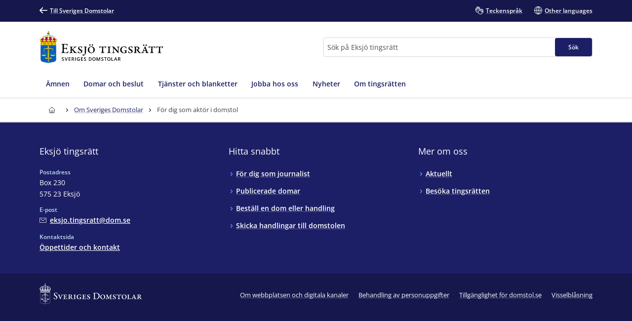

--- FILE ---
content_type: text/html; charset=utf-8
request_url: https://www.domstol.se/eksjo-tingsratt/om-sveriges-domstolar/for-dig-som-aktor-i-domstol/
body_size: 17762
content:


<!DOCTYPE html>
<html lang="sv" prefix="og: http://ogp.me/ns#" data-edit-mode="False" class="is--local">
<head>
    <meta charset="utf-8" />
    <meta http-equiv="X-UA-Compatible" content="IE=edge" />

    <title>F&#xF6;r dig som akt&#xF6;r i domstol - Eksj&#xF6; tingsr&#xE4;tt</title>

<meta property="og:title" content="F&#xF6;r dig som akt&#xF6;r i domstol" />
<meta property="og:type" content="website" />
<meta property="og:url" content="https://www.domstol.se/eksjo-tingsratt/om-sveriges-domstolar/for-dig-som-aktor-i-domstol/" />
<meta property="og:site_name" content="Eksj&#xF6; tingsr&#xE4;tt" />
<meta property="og:image" content="/publishedmedia/ef5mnnmar19xve6h62f7/_MGL0617-1.jpg" />    <link rel="apple-touch-icon" sizes="180x180" href="/apple-touch-icon.png">
<link rel="icon" type="image/png" sizes="32x32" href="/favicon-32x32.png">
<link rel="icon" type="image/png" sizes="16x16" href="/favicon-16x16.png">
<link rel="manifest" href="/site.webmanifest">
<link rel="mask-icon" href="/safari-pinned-tab.svg" color="#5bbad5">
<meta name="msapplication-TileColor" content="#1c1f66">
<meta name="msapplication-config" content="/Assets/Images/Favicons/browserconfig.xml">
    <meta name="theme-color" content="#15174d">
    <meta name="viewport" content="width=device-width, initial-scale=1, shrink-to-fit=no">
        <meta name="pageID" content="115642">
<link href="https://www.domstol.se/om-sveriges-domstolar/for-dig-som-aktor-i-domstol/" rel="canonical" />    <link rel="stylesheet" href="/Static/main.bundle.css?v=u_EF6C2uJmgvveIMGmDRuYWhN4RMpeFJeJQELeNYoZE" type="text/css" />
<link rel="stylesheet" href="/Static/components.bundle.css?v=JxQxmoL4y7umhy02d4dZ8ZsQ0KLKMYn4vVzOneJt42Y" type="text/css" />

    


     <script>
        var _mtm = window._mtm = window._mtm || [];
        _mtm.push({ 'mtm.startTime': (new Date().getTime()), 'event': 'mtm.Start' });
        var d = document, g = d.createElement('script'), s = d.getElementsByTagName('script')[0];
        g.type = 'text/javascript'; g.async = true; g.src = 'https://analytics.domstol.se/js/container_sugCDlVS.js'; s.parentNode.insertBefore(g, s);
     </script>



    
    

</head>
<body data-wai="eiVjY21BQGB">
    
    
<div id="react_7a191dd2c21a41228b2d064abe37ac01"><link rel="preload" as="image" href="/publishedmedia/eqszgak9hqstbdwqy2el/Tr_Eksjo_Logo.svg" fetchPriority="high"/><meta property="position" content="0"/><meta property="position" content="1"/><header class="header is-white-bg header--local"><ul><li><a id="skip-link-innehall" class="link navlink-dialog is-white is-primary-bg" href="#Innehåll"><span class="link__label">Innehåll</span></a></li><li><a id="skip-link-navigation" class="link navlink-dialog is-white is-primary-bg" href="#Navigation"><span class="link__label">Navigation</span></a></li><li><a id="skip-link-sokfaltet" class="link navlink-dialog is-white is-primary-bg" href="#Sök"><span class="link__label">Sökfältet</span></a></li></ul><div class="header__desktop"><aside data-testid="TopNav" class="top-nav--local" aria-label="Språkalternativ"><div class="container u-overflow-visible top-nav__container"><div class="top-nav__wrapper top-nav__wrapper--local"><div class="navbar"><a class="link top-nav__link is-white" href="/" data-testid="Link"><span class="link__label"><span class="icon__wrapper link-block__title-icon-toplinkicon is-white-fill rotate-svg" style="height:16px;width:16px" data-testid="Icon" aria-hidden="true"><svg xmlns="http://www.w3.org/2000/svg" fill="currentColor" viewBox="0 0 19 15" width="1em" height="1em"><path d="m15.301 8.715-4.44 4.488c-.423.407-.423 1.06-.025 1.492.41.407 1.062.407 1.46 0l6.396-6.449c.41-.432.41-1.11 0-1.504L12.297.292a1.026 1.026 0 0 0-1.46.026 1.043 1.043 0 0 0 .024 1.48l4.839 4.87H1.014A1.02 1.02 0 0 0 0 7.69c0 .555.459 1.024 1.014 1.024z"></path></svg></span>Till Sveriges Domstolar</span></a></div><ul class="nav"><li class="top-nav__item nav__item" data-testid="OtherLanguages"><a class="link top-nav__link is-white" href="/eksjo-tingsratt/teckensprak/" data-testid="Link"><span class="link__label"><span class="icon__wrapper link-block__title-icon-toplinkicon is-white-fill" style="height:16px;width:16px" data-testid="Icon" aria-hidden="true"><svg xmlns="http://www.w3.org/2000/svg" xml:space="preserve" viewBox="0 0 107.7 108" width="1em" height="1em"><path d="M105.1 69.3c-.7-.7-1.5-1.3-2.4-1.7l2.1-2.1c1.7-1.7 2.6-3.9 2.6-6.3s-.9-4.6-2.6-6.3c-.7-.7-1.5-1.3-2.4-1.7 2.7-3.5 2.5-8.5-.7-11.7-1.7-1.7-3.9-2.6-6.3-2.6-1.5 0-3 .4-4.3 1.1q-.6-1.5-1.8-2.7c-3.5-3.5-9.1-3.5-12.6 0l-9.8 9.8q-.6-3.45-3-6.3V23.6c0-4.9-4-8.9-8.9-8.9-1 0-2 .2-2.9.5v-.4c0-4.9-4-8.9-8.9-8.9-1.2 0-2.2.2-3.2.6C39 2.8 35.5 0 31.5 0S24 2.7 23 6.5c-1-.4-2.1-.6-3.2-.6-4.9 0-8.9 4-8.9 8.9v15.3c-2.2-1.5-4.9-2.4-7.8-2.4-1.7 0-3 1.3-3 3v22.1c0 10.8 5.6 20.8 15.1 26.7.8.5 1.7 1 2.6 1.5 4.6 2.3 9.9 3.5 15.5 3.5H35c1.4 5.3 4.2 10.3 8.3 14.3 6.2 6.2 14.4 9.3 22.6 9.3 8.1 0 16.1-3 22.3-9.1l.1-.1.1-.1.1-.1 16.8-16.8c1.7-1.7 2.6-3.9 2.6-6.3s-1.1-4.6-2.8-6.3m-71.9 9.1c-4.6 0-9.1-1-12.8-2.9l-2.1-1.2C10.5 69.5 6 61.6 6 52.7V34.3c2.8 1.2 4.8 4 4.8 7.2v7.9c0 1.7 1.3 3 3 3 4.3 0 7.8 3.5 7.8 7.8 0 1.7 1.3 3 3 3s3-1.3 3-3c0-6.6-4.6-12.1-10.8-13.4v-32c0-1.6 1.3-2.9 2.9-2.9s2.9 1.3 2.9 2.9v23.5c0 1.7 1.3 3 3 3s3-1.3 3-3V8.9c0-1.6 1.3-2.9 2.9-2.9s2.9 1.3 2.9 2.9v29.4c0 1.7 1.3 3 3 3s3-1.3 3-3V14.8c0-1.6 1.3-2.9 2.9-2.9s2.9 1.3 2.9 2.9v23.5c0 1.7 1.3 3 3 3s3-1.3 3-3V23.6c0-1.6 1.3-2.9 2.9-2.9S58 22 58 23.6v15.3L43.1 53.6c-6 6-9.3 14-9.3 22.5 0 .8 0 1.5.1 2.3zm67.6-.8-17 17c-10.1 10-26.4 9.9-36.5-.1-4.9-4.9-7.6-11.4-7.6-18.3s2.7-13.4 7.6-18.3l13-13c1.1 2.8.6 6.1-1.6 8.4l-4.1 4.1-1.5 1.5c-1.2 1.2-1.2 3.1 0 4.2 1.2 1.2 3.1 1.2 4.2 0l5.5-5.5.1-.1 17.8-17.8c1.1-1.1 2.9-1.1 4.1 0 .5.5.8 1.3.8 2 0 .8-.3 1.5-.8 2L67 61.5c-.6.6-.9 1.4-.9 2.1s.3 1.5.9 2.1c1.2 1.2 3.1 1.2 4.2 0l17.9-17.9 4.1-4.1c1.1-1.1 3-1.1 4.1 0 .5.5.8 1.3.8 2 0 .8-.3 1.5-.8 2l-5.1 5.1-16.9 17c-.6.6-.9 1.4-.9 2.1s.3 1.5.9 2.1c1.2 1.2 3.1 1.2 4.2 0l16.9-16.9c1.1-1.1 3-1.1 4.1 0 .5.5.8 1.3.8 2s-.3 1.5-.8 2L83.1 78.7c-1.2 1.2-1.2 3.1 0 4.2 1.2 1.2 3.1 1.2 4.2 0l9.4-9.4c1.1-1.1 3-1.1 4.1 0 .5.5.8 1.3.8 2s-.2 1.5-.8 2.1"></path></svg></span>Teckenspråk</span></a></li><li class="top-nav__item nav__item" data-testid="OtherLanguages"><a class="link top-nav__link is-white" href="/eksjo-tingsratt/other-languages/" data-testid="Link" lang="en"><span class="link__label"><span class="icon__wrapper link-block__title-icon-toplinkicon is-white-fill" style="height:16px;width:16px" data-testid="Icon" aria-hidden="true"><svg xmlns="http://www.w3.org/2000/svg" xml:space="preserve" viewBox="0 0 108 108" width="1em" height="1em"><path d="M108 54c0-29.8-24.2-54-54-54S0 24.2 0 54s24.2 54 54 54 54-24.2 54-54m-6.1-3H84.4c-.9-22-12-36.3-20.2-43.9 20.7 4.5 36.4 22.3 37.7 43.9M51 8.8V51H29.6C30.7 28 43.9 14.5 51 8.8M51 57v42.2C43.9 93.5 30.7 80 29.6 57zm6 42.2V57h21.4C77.3 80 64.1 93.5 57 99.2M57 51V8.8C64.1 14.5 77.3 28 78.4 51zM43.8 7.1C35.6 14.7 24.5 29 23.6 51H6.1c1.3-21.6 17-39.4 37.7-43.9M6.1 57h17.5c.9 22 12 36.3 20.2 43.9C23.1 96.4 7.4 78.6 6.1 57m58.1 43.9C72.4 93.3 83.5 79 84.4 57h17.5c-1.3 21.6-17 39.4-37.7 43.9"></path></svg></span>Other languages</span></a></li></ul></div></div></aside><div data-testid="MidNav" class="mid-nav--local"><div class="container u-overflow-visible"><div class="mid-nav__wrapper"><div class="mid-nav__logo-wrapper u-mr-auto"><div class="mid-nav__logo"><a class="logo--local" href="/eksjo-tingsratt/" aria-label="Till startsidan för Eksjö tingsrätt" data-testid="Logo"><img class="logo__img rs_skip" loading="eager" width="228" height="59" src="/publishedmedia/eqszgak9hqstbdwqy2el/Tr_Eksjo_Logo.svg" alt="Eksjö tingsrätt" fetchPriority="high"/></a></div></div><div class="mid-nav__search-wrapper"><form class="search search--mainSearch" role="search"><label class="u-sr-only" for="Sök">Sök</label><input id="Sök" type="search" class="search__input " placeholder="Sök på Eksjö tingsrätt" data-testid="SearchBoxDesktop" value=""/><button class="button search__button button--primary" data-testid="SearchButtonDesktop" type="submit"><span class="button__title">Sök </span></button></form></div></div></div></div><nav data-testid="MainNav" id="Navigation" class="main-nav--local" aria-label="Huvudmeny"><div class="container"><div class="main-nav__wrapper"><div class="main-nav__menu"><ul class="main-nav__list"><li class="main-nav__item"><a class="main-nav__link " href="/eksjo-tingsratt/amnen/"><span>Ämnen</span></a></li><li class="main-nav__item"><a class="main-nav__link " href="/eksjo-tingsratt/domar-och-beslut/"><span>Domar och beslut</span></a></li><li class="main-nav__item"><a class="main-nav__link " href="/eksjo-tingsratt/tjanster-och-blanketter/"><span>Tjänster och blanketter</span></a></li><li class="main-nav__item"><a class="main-nav__link " href="/eksjo-tingsratt/jobba-hos-oss/"><span>Jobba hos oss</span></a></li><li class="main-nav__item"><a class="main-nav__link " href="/eksjo-tingsratt/nyheter/"><span>Nyheter</span></a></li><li class="main-nav__item"><a class="main-nav__link " href="/eksjo-tingsratt/om-tingsratten/"><span>Om tingsrätten</span></a></li></ul></div></div></div></nav></div><div class="header__mobile--local"><div class="header__mobile-menu--local"><div id="set-height" style="max-height:none;transition:max-height 0.25s ease-in-out 0s;padding:0px 0px 2px"><div class="mobile-nav " data-testid="MobileNav"><button class="button mobile-nav__button is-white-bg" data-testid="MobileSearchButton" aria-label="Expandera Sök" title="Sök"><span class="button__content"><span class="button__icon u-mr-tiny"><span class="icon__wrapper" style="height:17px;width:17px" data-testid="Icon" aria-hidden="true"><svg xmlns="http://www.w3.org/2000/svg" xml:space="preserve" viewBox="0 0 108 108" width="1em" height="1em"><path d="M104.8 89.2 71.5 55.9C74.4 50.6 76 44.5 76 38 76 17 59 0 38 0S0 17 0 38s17 38 38 38c6.5 0 12.6-1.6 17.9-4.5l33.3 33.3c2.1 2.1 5 3.2 7.8 3.2s5.6-1.1 7.8-3.2c4.3-4.3 4.3-11.3 0-15.6M6 38C6 20.4 20.4 6 38 6s32 14.4 32 32-14.4 32-32 32S6 55.6 6 38m94.5 62.5c-1.9 2-5.1 1.9-7.1 0L61.1 68.2c2.7-2 5-4.4 7.1-7.1l32.4 32.4c.9.9 1.5 2.2 1.5 3.5s-.6 2.6-1.6 3.5"></path></svg></span></span> <span class="button__title--arrow-down">Sök</span></span></button><button class="button mobile-nav__button is-white-bg" data-testid="MobileMenuButton" aria-label="Minimera Meny" title="Meny"><span class="button__content"><span class="button__icon u-mr-tiny"><span class="icon__wrapper" style="height:17px;width:17px" data-testid="Icon" aria-hidden="true"><svg xmlns="http://www.w3.org/2000/svg" xml:space="preserve" viewBox="0 0 108 80" width="1em" height="1em"><path d="M3 6h102c1.7 0 3-1.3 3-3s-1.3-3-3-3H3C1.3 0 0 1.3 0 3s1.3 3 3 3M105 74H3c-1.7 0-3 1.3-3 3s1.3 3 3 3h102c1.7 0 3-1.3 3-3s-1.3-3-3-3M105 37H3c-1.7 0-3 1.3-3 3s1.3 3 3 3h102c1.7 0 3-1.3 3-3s-1.3-3-3-3"></path></svg></span></span> <span class="button__title--arrow-down">Meny</span></span></button></div><div class="main-nav__search main-nav__search--closed is-lightgrey-bg"></div><nav aria-label="Mobilmeny" class="mobile-nav__menu "><a title="Hem" class="main-nav__link " href="/eksjo-tingsratt/"><span>Hem</span></a><a class="main-nav__link " href="/eksjo-tingsratt/amnen/"><span>Ämnen</span></a><a class="main-nav__link " href="/eksjo-tingsratt/domar-och-beslut/"><span>Domar och beslut</span></a><a class="main-nav__link " href="/eksjo-tingsratt/tjanster-och-blanketter/"><span>Tjänster och blanketter</span></a><a class="main-nav__link " href="/eksjo-tingsratt/jobba-hos-oss/"><span>Jobba hos oss</span></a><a class="main-nav__link " href="/eksjo-tingsratt/nyheter/"><span>Nyheter</span></a><a class="main-nav__link " href="/eksjo-tingsratt/om-tingsratten/"><span>Om tingsrätten</span></a></nav></div></div></div></header></div><div id="react_5d18823421314477bc27a88caa5fc10c"><div class="breadcrumbs breadcrumbs--local"><div class="container"><nav aria-label="Brödsmulor" class="breadcrumbs__nav u-auto-right" data-testid="Breadcrumbs"><ol class="breadcrumbs__list" data-testid="BreadcrumbsList"><li class="breadcrumbs__level" data-testid="BreadcrumbsListItem"><a class="breadcrumbs__link" data-testid="BreadcrumbsHomeLink" aria-label="Till startsidan för Eksjö tingsrätt" title="Till startsidan för Eksjö tingsrätt" href="/eksjo-tingsratt/"><span class="icon__wrapper breadcrumbs__homeicon is-navy-fill" style="height:12px;width:14px" data-testid="Icon" aria-hidden="true"><svg xmlns="http://www.w3.org/2000/svg" xml:space="preserve" viewBox="0 0 108 108" width="1em" height="1em"><path d="M107.1 44 67.8 5.7C64.1 2 59.2 0 54 0S43.9 2 40.2 5.7L.9 44q-.9.9-.9 2.1V56c0 1.7 1.3 3 3 3h7v40.1c0 4.9 4 8.9 8.9 8.9h70.2c4.9 0 8.9-4 8.9-8.9V59h7c1.7 0 3-1.3 3-3v-9.8c0-.9-.3-1.6-.9-2.2M64 102H45V72.2c0-5.4 4.2-9.9 9.3-9.9 2.5 0 5 .9 6.8 2.7s2.8 4.2 2.8 6.8V102zm38-49h-7c-1.7 0-3 1.3-3 3v43.1c0 1.6-1.3 2.9-2.9 2.9H70V71.8c0-4.2-1.6-8.1-4.6-11s-7-4.5-11.1-4.5c-8.5.1-15.3 7.3-15.3 15.9V102H18.9c-1.6 0-2.9-1.3-2.9-2.9V56c0-1.7-1.3-3-3-3H6v-5.6L44.4 10c2.6-2.6 6-4 9.6-4s7 1.4 9.6 4L102 47.4z"></path></svg></span></a><div class="breadcrumbs__caret"><span class="icon__wrapper is-navy-fill" style="height:14px;width:14px" data-testid="Icon" aria-hidden="true"><svg xmlns="http://www.w3.org/2000/svg" width="1em" height="1em" viewBox="0 0 5 16"><path d="M.168 11.045a.55.55 0 0 0 0 .793.546.546 0 0 0 .778 0l3.501-3.454a.55.55 0 0 0 0-.793L.946 4.16c-.209-.224-.561-.208-.778.008a.55.55 0 0 0 0 .794l3.085 3.029z"></path></svg></span></div></li><li class="breadcrumbs__level" data-testid="BreadcrumbsListItem"><a class="breadcrumbs__link is-navy" href="/eksjo-tingsratt/om-sveriges-domstolar/" title="Om Sveriges Domstolar"><span>Om Sveriges Domstolar</span></a><div class="breadcrumbs__caret"><span class="icon__wrapper is-navy-fill" style="height:14px;width:14px" data-testid="Icon" aria-hidden="true"><svg xmlns="http://www.w3.org/2000/svg" width="1em" height="1em" viewBox="0 0 5 16"><path d="M.168 11.045a.55.55 0 0 0 0 .793.546.546 0 0 0 .778 0l3.501-3.454a.55.55 0 0 0 0-.793L.946 4.16c-.209-.224-.561-.208-.778.008a.55.55 0 0 0 0 .794l3.085 3.029z"></path></svg></span></div></li><li class="breadcrumbs__level" data-testid="BreadcrumbsListItem"><span class="breadcrumbs__level--current is-navy" data-testid="BreadcrumbsCurrent" aria-current="page" title="För dig som aktör i domstol">För dig som aktör i domstol</span></li></ol></nav></div></div></div>    <main class="theme--Standard">
        
<div id="react_3f39024ceddf415083e29a6a88ee0e3e"><div><div class=" landing-page__color-banner"><div class="container"><div class="u-mt-large u-mb-medium grid--horizontal-space-between u-align-items-center"><div class="grid__item u-mb-none"><div class="page-header" id="Innehåll"><div class="page-header__title-wrapper"><h1 class="page-header__title u-huge " data-testid="Title">För dig som aktör i domstol</h1></div></div></div></div></div></div><div class="u-page-content"><div data-testid="CardGrid" class="colored-section u-pt-huge"><div class="container"><div class="grid--vertical-stretch"><div class="grid__item-4--large grid__item-6--medium" data-testid="UngroupedCard"><div class="card has-hover no-linklist" data-testid="CardBase"><div class="card__inner"><div class="card__content"><a href="/eksjo-tingsratt/om-sveriges-domstolar/for-dig-som-aktor-i-domstol/for-dig-som-rattsligt-bitrade/" class="card__link"><h2 class="card__title"><span class="card__title-text" data-testid="CardTitle">För dig som rättsligt biträde</span><span class="icon__wrapper card__title-icon" style="height:17px;width:17px" data-testid="Icon" aria-hidden="true"><svg xmlns="http://www.w3.org/2000/svg" fill="currentColor" viewBox="0 0 19 15" width="1em" height="1em"><path d="m15.301 8.715-4.44 4.488c-.423.407-.423 1.06-.025 1.492.41.407 1.062.407 1.46 0l6.396-6.449c.41-.432.41-1.11 0-1.504L12.297.292a1.026 1.026 0 0 0-1.46.026 1.043 1.043 0 0 0 .024 1.48l4.839 4.87H1.014A1.02 1.02 0 0 0 0 7.69c0 .555.459 1.024 1.014 1.024z"></path></svg></span></h2></a><div class="card__description"><ul class="bullet-list  is-grey"><li class="bullet-list__item">Förordnande</li><li class="bullet-list__item">I rätten</li><li class="bullet-list__item">Begära ersättning</li></ul></div></div></div></div></div><div class="grid__item-4--large grid__item-6--medium" data-testid="UngroupedCard"><div class="card has-hover no-linklist" data-testid="CardBase"><div class="card__inner"><div class="card__content"><a href="/eksjo-tingsratt/om-sveriges-domstolar/for-dig-som-aktor-i-domstol/for-dig-som-tolk/" class="card__link"><h2 class="card__title"><span class="card__title-text" data-testid="CardTitle">För dig som tolk</span><span class="icon__wrapper card__title-icon" style="height:17px;width:17px" data-testid="Icon" aria-hidden="true"><svg xmlns="http://www.w3.org/2000/svg" fill="currentColor" viewBox="0 0 19 15" width="1em" height="1em"><path d="m15.301 8.715-4.44 4.488c-.423.407-.423 1.06-.025 1.492.41.407 1.062.407 1.46 0l6.396-6.449c.41-.432.41-1.11 0-1.504L12.297.292a1.026 1.026 0 0 0-1.46.026 1.043 1.043 0 0 0 .024 1.48l4.839 4.87H1.014A1.02 1.02 0 0 0 0 7.69c0 .555.459 1.024 1.014 1.024z"></path></svg></span></h2></a><div class="card__description"><ul class="bullet-list  is-grey"><li class="bullet-list__item">När du ska tolka</li><li class="bullet-list__item">När du ska begära ersättning</li><li class="bullet-list__item">Tolktaxan</li></ul></div></div></div></div></div><div class="grid__item-4--large grid__item-6--medium" data-testid="UngroupedCard"><div class="card has-hover no-linklist" data-testid="CardBase"><div class="card__inner"><div class="card__content"><a href="/eksjo-tingsratt/om-sveriges-domstolar/for-dig-som-aktor-i-domstol/for-dig-som-medlare/" class="card__link"><h2 class="card__title"><span class="card__title-text" data-testid="CardTitle">För dig som medlare</span><span class="icon__wrapper card__title-icon" style="height:17px;width:17px" data-testid="Icon" aria-hidden="true"><svg xmlns="http://www.w3.org/2000/svg" fill="currentColor" viewBox="0 0 19 15" width="1em" height="1em"><path d="m15.301 8.715-4.44 4.488c-.423.407-.423 1.06-.025 1.492.41.407 1.062.407 1.46 0l6.396-6.449c.41-.432.41-1.11 0-1.504L12.297.292a1.026 1.026 0 0 0-1.46.026 1.043 1.043 0 0 0 .024 1.48l4.839 4.87H1.014A1.02 1.02 0 0 0 0 7.69c0 .555.459 1.024 1.014 1.024z"></path></svg></span></h2></a><div class="card__description"><ul class="bullet-list  is-grey"><li class="bullet-list__item">Familjemål</li><li class="bullet-list__item">Tvistemål</li></ul></div></div></div></div></div><div class="grid__item-4--large grid__item-6--medium" data-testid="UngroupedCard"><div class="card has-hover no-linklist" data-testid="CardBase"><div class="card__inner"><div class="card__content"><a href="/eksjo-tingsratt/om-sveriges-domstolar/for-dig-som-aktor-i-domstol/for-dig-som-konkursforvaltare/" class="card__link"><h2 class="card__title"><span class="card__title-text" data-testid="CardTitle">För dig som konkursförvaltare</span><span class="icon__wrapper card__title-icon" style="height:17px;width:17px" data-testid="Icon" aria-hidden="true"><svg xmlns="http://www.w3.org/2000/svg" fill="currentColor" viewBox="0 0 19 15" width="1em" height="1em"><path d="m15.301 8.715-4.44 4.488c-.423.407-.423 1.06-.025 1.492.41.407 1.062.407 1.46 0l6.396-6.449c.41-.432.41-1.11 0-1.504L12.297.292a1.026 1.026 0 0 0-1.46.026 1.043 1.043 0 0 0 .024 1.48l4.839 4.87H1.014A1.02 1.02 0 0 0 0 7.69c0 .555.459 1.024 1.014 1.024z"></path></svg></span></h2></a><div class="card__description"><ul class="bullet-list  is-grey"><li class="bullet-list__item">Blanketter</li><li class="bullet-list__item">Avgifter </li></ul></div></div></div></div></div><div class="grid__item-4--large grid__item-6--medium" data-testid="UngroupedCard"><div class="card has-hover no-linklist" data-testid="CardBase"><div class="card__inner"><div class="card__content"><a href="/eksjo-tingsratt/om-sveriges-domstolar/for-dig-som-aktor-i-domstol/for-dig-som-rattshjalpsbitrade/" class="card__link"><h2 class="card__title"><span class="card__title-text" data-testid="CardTitle">För dig som rättshjälpsbiträde</span><span class="icon__wrapper card__title-icon" style="height:17px;width:17px" data-testid="Icon" aria-hidden="true"><svg xmlns="http://www.w3.org/2000/svg" fill="currentColor" viewBox="0 0 19 15" width="1em" height="1em"><path d="m15.301 8.715-4.44 4.488c-.423.407-.423 1.06-.025 1.492.41.407 1.062.407 1.46 0l6.396-6.449c.41-.432.41-1.11 0-1.504L12.297.292a1.026 1.026 0 0 0-1.46.026 1.043 1.043 0 0 0 .024 1.48l4.839 4.87H1.014A1.02 1.02 0 0 0 0 7.69c0 .555.459 1.024 1.014 1.024z"></path></svg></span></h2></a><div class="card__description"><ul class="bullet-list  is-grey"><li class="bullet-list__item">Regler kring rättshjälp</li><li class="bullet-list__item">Blanketter</li></ul></div></div></div></div></div><div class="grid__item-4--large grid__item-6--medium" data-testid="UngroupedCard"><div class="card has-hover no-linklist" data-testid="CardBase"><div class="card__inner"><div class="card__content"><a href="/eksjo-tingsratt/om-sveriges-domstolar/for-dig-som-aktor-i-domstol/sarskild-skiljeman-vid-kollektiva-hyresforhandlingar/" class="card__link"><h2 class="card__title"><span class="card__title-text" data-testid="CardTitle">Särskild skiljeman vid kollektiva hyresförhandlingar</span><span class="icon__wrapper card__title-icon" style="height:17px;width:17px" data-testid="Icon" aria-hidden="true"><svg xmlns="http://www.w3.org/2000/svg" fill="currentColor" viewBox="0 0 19 15" width="1em" height="1em"><path d="m15.301 8.715-4.44 4.488c-.423.407-.423 1.06-.025 1.492.41.407 1.062.407 1.46 0l6.396-6.449c.41-.432.41-1.11 0-1.504L12.297.292a1.026 1.026 0 0 0-1.46.026 1.043 1.043 0 0 0 .024 1.48l4.839 4.87H1.014A1.02 1.02 0 0 0 0 7.69c0 .555.459 1.024 1.014 1.024z"></path></svg></span></h2></a><div class="card__description"><ul class="bullet-list  is-grey"><li class="bullet-list__item">Om särskilda skiljemän</li><li class="bullet-list__item">Förutsättningar</li></ul></div></div></div></div></div><div class="grid__item-4--large grid__item-6--medium" data-testid="UngroupedCard"><div class="card has-hover no-linklist" data-testid="CardBase"><div class="card__inner"><div class="card__content"><a href="/eksjo-tingsratt/om-sveriges-domstolar/for-dig-som-aktor-i-domstol/stod-for-aktorer-i-domstol/" class="card__link"><h2 class="card__title"><span class="card__title-text" data-testid="CardTitle">Stöd för aktörer i domstol</span><span class="icon__wrapper card__title-icon" style="height:17px;width:17px" data-testid="Icon" aria-hidden="true"><svg xmlns="http://www.w3.org/2000/svg" fill="currentColor" viewBox="0 0 19 15" width="1em" height="1em"><path d="m15.301 8.715-4.44 4.488c-.423.407-.423 1.06-.025 1.492.41.407 1.062.407 1.46 0l6.396-6.449c.41-.432.41-1.11 0-1.504L12.297.292a1.026 1.026 0 0 0-1.46.026 1.043 1.043 0 0 0 .024 1.48l4.839 4.87H1.014A1.02 1.02 0 0 0 0 7.69c0 .555.459 1.024 1.014 1.024z"></path></svg></span></h2></a><div class="card__description"><ul class="bullet-list  is-grey"><li class="bullet-list__item">DVFS</li><li class="bullet-list__item">Anonyma vittnen</li><li class="bullet-list__item">Teknik i förhandlingssalar</li><li class="bullet-list__item">Delgivning</li><li class="bullet-list__item">Ordlistor</li><li class="bullet-list__item">Elektroniska underskrifter</li></ul></div></div><div class="card__footer u-border-top"><a href="/eksjo-tingsratt/om-sveriges-domstolar/for-dig-som-aktor-i-domstol/stod-for-aktorer-i-domstol/rattshjalp-och-taxor/" title="Rättshjälp och taxor"><span class="card__secondary-link link"><span class="card__secondary-link__icon card__type--primary"><span class="icon__wrapper" style="height:14px;width:14px" data-testid="Icon" aria-hidden="true"><svg xmlns="http://www.w3.org/2000/svg" width="1em" height="1em" fill="none" viewBox="0 0 20 20"><path fill="#006BC7" fill-rule="evenodd" d="M0 4a4 4 0 0 1 4-4h12a4 4 0 0 1 4 4v12a4 4 0 0 1-4 4H4a4 4 0 0 1-4-4zm11.445 6.875v-2.5H9.102v2.5zm4.102-2.5h-2.93v2.5h2.93zM9.102 15.25h2.343v-3.125H9.102zm3.515-3.125v3.125h2.344a.57.57 0 0 0 .414-.183.65.65 0 0 0 .172-.442v-2.5zm-1.172-5V4H9.102v3.125zM14.961 4h-2.344v3.125h2.93v-2.5a.65.65 0 0 0-.172-.442.57.57 0 0 0-.414-.183M7.93 10.875v-2.5H5v2.5zM5.586 15.25H7.93v-3.125H5v2.5c0 .166.062.325.172.442s.259.183.414.183M7.93 7.125V4H5.586a.57.57 0 0 0-.414.183.65.65 0 0 0-.172.442v2.5z" clip-rule="evenodd"></path></svg></span></span><span>Rättshjälp och taxor</span></span></a></div></div></div></div></div></div></div></div></div></div>
    </main>
<div id="react_32724ddd3911408d88d0cda4b466561b"><footer id="footer" class="footer footer--local"><div class="container"><div class="grid u-pt-large u-pb-none"><div class="grid__item-4--medium grid__item-12--small"><div class="expandable-list__title"><h2 class="u-heading--small">Eksjö tingsrätt</h2></div><div class="footer-contact"><div class="u-mb-small"><div class="preheading--small"><span class="preheading__title is-white">Postadress</span></div><span>Box 230<br/>575 23 Eksjö</span></div><div class="u-mb-small"><div class="preheading--small"><span class="preheading__title is-white">E-post</span></div><a class="link person-information__link" href="mailto:eksjo.tingsratt@dom.se" aria-label="Mejla Eksjö tingsrätt" data-testid="MailLink"><span class="link__label"><span class="icon__wrapper u-inline link__icon u-mr-tiny u-mb-mini" style="height:14px;width:14px" data-testid="Icon" aria-hidden="true"><svg xmlns="http://www.w3.org/2000/svg" xml:space="preserve" viewBox="0 0 108 75" width="1em" height="1em"><path d="M99 0H9C4 0 0 4 0 9v57c0 5 4 9 9 9h90c5 0 9-4 9-9V9c0-5-4-9-9-9m3 66c0 1.7-1.3 3-3 3H9c-1.7 0-3-1.3-3-3V9c0-1.7 1.3-3 3-3h90c1.7 0 3 1.3 3 3z"></path><path d="M87.2 15.6 54 41.2 19.8 15.6c-1.3-1-3.2-.7-4.2.6s-.7 3.2.6 4.2l36 27c.5.4 1.2.6 1.8.6s1.3-.2 1.8-.6l35-27c1.3-1 1.6-2.9.5-4.2-.9-1.3-2.8-1.6-4.1-.6"></path></svg></span>eksjo.tingsratt@dom.se</span></a></div><div class="u-mb-small"><div class="preheading--small"><span class="preheading__title is-white">Kontaktsida</span></div><a class="link" href="/eksjo-tingsratt/oppettider-och-kontakt/" data-testid="Link"><span class="link__label">Öppettider och kontakt</span></a></div></div></div><div class="grid__item-4--medium grid__item-12--small"><div class="expandable-list" data-testid="ExpandableList"><div class="expandable-list__title"><h2 class="is-null u-heading--small">Hitta snabbt</h2></div><div class="expandable-list__section"><ul class="expandable-list__list"><li class="expandable-list__item u-linklist__item"><a class="link is-white expandable-list__link is-null" href="/eksjo-tingsratt/om-sveriges-domstolar/for-dig-som-journalist/" data-testid="Link"><span class="link__label">För dig som journalist</span></a></li><li class="expandable-list__item u-linklist__item"><a class="link is-white expandable-list__link is-null" href="/eksjo-tingsratt/domar-och-beslut/publicerade-domar-och-avgoranden/" data-testid="Link"><span class="link__label">Publicerade domar</span></a></li><li class="expandable-list__item u-linklist__item"><a class="link is-white expandable-list__link is-null" href="/eksjo-tingsratt/domar-och-beslut/bestall-domar-beslut-eller-handlingar/" data-testid="Link"><span class="link__label">Beställ en dom eller handling</span></a></li><li class="expandable-list__item u-linklist__item"><a class="link is-white expandable-list__link is-null" href="/eksjo-tingsratt/tjanster-och-blanketter/" data-testid="Link"><span class="link__label">Skicka handlingar till domstolen</span></a></li></ul></div></div></div><div class="grid__item-4--medium grid__item-12--small"><div class="expandable-list" data-testid="ExpandableList"><div class="expandable-list__title"><h2 class="is-null u-heading--small">Mer om oss</h2></div><div class="expandable-list__section"><ul class="expandable-list__list"><li class="expandable-list__item u-linklist__item"><a class="link is-white expandable-list__link is-null" href="/eksjo-tingsratt/om-tingsratten/aktuellt/" data-testid="Link"><span class="link__label">Aktuellt</span></a></li><li class="expandable-list__item u-linklist__item"><a class="link is-white expandable-list__link is-null" href="/eksjo-tingsratt/om-tingsratten/besoka-tingsratten/" data-testid="Link"><span class="link__label">Besöka tingsrätten</span></a></li></ul></div></div></div></div></div><div class="u-py-medium subfooter"><div class="container footer-bottom footer-bottom--local"><div class="footer-bottom__logo"><div class="logo" data-testid="Logo"><img class="logo__img rs_skip" loading="lazy" width="337" height="68" src="/assets/images/logos/logo-white.svg" alt="Sveriges Domstolar"/></div></div><ul><li><a class="link is-white" href="/eksjo-tingsratt/om-webbplatsen-och-digitala-kanaler/" data-testid="Link"><span class="link__label">Om webbplatsen och digitala kanaler</span></a></li><li><a class="link is-white" href="/eksjo-tingsratt/behandling-av-personuppgifter/" data-testid="Link"><span class="link__label">Behandling av personuppgifter</span></a></li><li><a class="link is-white" href="/eksjo-tingsratt/om-webbplatsen-och-digitala-kanaler/tillganglighet-for-domstol-se/" data-testid="Link"><span class="link__label">Tillgänglighet för domstol.se</span></a></li><li><a class="link is-white" href="/eksjo-tingsratt/visselblasning/" data-testid="Link"><span class="link__label">Visselblåsning</span></a></li></ul></div></div></footer></div>    <div id="react_d18518fe2ecc495c8aef0dc5226e1ac6"></div>
    <div id="react_a023fb17fbda4f0da7209d3ea3ccd409"></div>
    
<script>window.pageSettings = {"siteLanguage":"sv","theme":"standard","isLocal":true,"pageLanguage":"sv","sentry":null};</script>
<script>var resources = { sv : {
  "translation": {
    "pages": {
      "lyssnaPaSidan": "Lyssna på sidan",
      "hittaPaSidan": "Hitta på sidan",
      "publicerad": "Publicerad",
      "sidanEjOversatt": "Den här sidan är ännu ej översatt.",
      "bifogadeFiler": "Bifogade filer",
      "relateratInnehall": "Relaterat innehåll",
      "lyssna": "Lyssna",
      "sidanFinnsPaSprak": "Other languages",
      "uppdaterad": "Uppdaterad"
    },
    "interruption": {
      "rapportor": "Rapportör",
      "ingaAvbrott": "Just nu finns det inga avbrott.",
      "atgardat": "Åtgärdat",
      "atgrdat": "Åtgärdat",
      "berordDomstol": "Berörd domstol",
      "berordDomstol_plural": "Berörda domstolar"
    },
    "news": {
      "nyheter": "Nyheter",
      "dombestallningLankTitlePrefix": "Beställning av avgörande: ",
      "allaNyheter": "Alla nyheter",
      "nyhetstyp": "Nyhetstyp",
      "bestallDomViaMailLabel": "Beställ avgörandet via e-postadressen",
      "bestallDomTitle": "Beställ avgörande",
      "publiceradAv": "Publicerad {{date}} av ",
      "bestallDomViaTelefonLabel": "Beställ avgörandet via telefon"
    },
    "statusCodeInfo": {
      "title401": "Oj! Tyvärr har du inte åtkomst till sidan/funktionen.",
      "goBackToPreviousPage": "Gå tillbaka till sidan du kom från genom att klicka på webbläsarens tillbaka-knapp.",
      "tryAgainAndContactUsRecurringErrors": "Testa gärna igen och hör gärna av er till oss vid återkommande fel.",
      "content401": "Tyvärr saknar du åtkomst till sidan/funktionen.",
      "title400": "Oj! Tyvärr din begäran kunde inte förstås av servern.",
      "content400": "Tyvärr var det en ogiltig begäran. Din begäran kunde inte förstås av servern.",
      "content403": "Tyvärr saknar du behörighet till sidan/funktionen.",
      "title403": "Oj! Tyvärr har du inte tillåtelse att komma åt sidan/funktionen.",
      "contentCatchAll": "Ett okänt fel uppstod vid laddning av sida.",
      "titleCatchAll": "Oj! Något gick tyvärr fel."
    },
    "virusCheck": {
      "viruskontroll": "Filerna genomsöks efter skadlig kod. Det kan ta upp till flera minuter.",
      "passwordProtected": "Filer får inte vara lösenordsskyddade.",
      "statusChecking": "Kontrollerar fil...",
      "error": "Något gick fel vid uppladdningen.",
      "statusOk": "Fil godkänd.",
      "viruskontrollKlar": "Genomsökning efter skadlig kod klar.",
      "statusNotOk": "Fil ej godkänd."
    },
    "search": {
      "valjSortering": "Välj sorteringsordning...",
      "sokningGavTraff_plural": "Din sökning gav {{x}} träffar.",
      "rensaFiltrering": "Rensa filtrering",
      "bestBet": "Rekommenderad länk",
      "storkundsPostnummerBrodtext": "<p>Postnumret du sökte på är ett storkundspostnummer och kan därför inte användas för att hitta rätt domstol.\r\nStorkundspostnummer är inte kopplade till en geografisk plats, utan till en specifik mottagare, till exempel ett företag, en myndighet eller en organisation som får stora mängder post.</p>\r\n<a class=\"link\" href=\"/funktioner/storkundspostnummer/\">Läs mer om storkundspostnummer</a>",
      "storkundsPostnummerRubrik": "Ingen träff för det angivna postnumret",
      "sokGavTraff": "Din sökning gav {{x}} träff.",
      "rensaSokstrang": "Rensa söksträng",
      "valjAdressHjalp": "För att kunna svara på vilken domstol postnumret tillhör, var vänlig välj adress i listan.",
      "visaMindre": "Visa mindre",
      "sokInom": "Sök inom",
      "resultatFiltreringJob_plural": "Resultat av filtrering visar {{x}} lediga jobb av totalt {{y}}",
      "valjDomstol": "Välj domstol...",
      "postnrGavIngenTraff": "Inga träffar för postnumret {{postnr}} kunde hittas.",
      "datumTill": "Datum till",
      "visaMer": "Visa mer",
      "sokGavIngenTraff": "Din {{sokTyp}} gav tyvärr ingen träff.",
      "visaSok": "visa sökfältet",
      "allaX": "Visa {{x}} {{y}}",
      "sokPaDomstol": "Sök på {{searchOnPage}}",
      "sokPaGavTraff": "Din {{sokTyp}} på {{sokString}} gav {{x}} träff.",
      "datum": "Datum",
      "sokPaGavTraff_plural": "Din {{sokTyp}} på {{sokString}} gav {{x}} träffar.",
      "resultatAv": "Resultat av ",
      "filtrering": "filtrering",
      "valjAdress": "Välj adress...",
      "sokfaltet": "Sökfältet",
      "visarXavY": "Visar {{x}} av totalt {{y}}",
      "fran": "Från",
      "till": "Till",
      "sok": "Sök",
      "resultatFiltreringJob": "Resultat av filtrering visar {{x}} ledigt jobb av totalt {{y}}",
      "postnrsokning": "postnummersökning",
      "visarXavYmedZ": "Visar {{x}} av {{y}} {{z}}",
      "allaResultat": "Alla resultat",
      "sokning": "sökning",
      "datumFran": "Datum från",
      "rensaSokstrangen": "Rensa söksträngen",
      "garEjAttVisa": "Just nu går detta inte att visa, försök igen senare."
    },
    "decision": {
      "lagrum": "Lagrum",
      "beslutsdatum": "Beslutsdatum",
      "sokord": "Sökord",
      "alla": "Alla",
      "benamning": "Benämning",
      "omAvgorandet": "Om avgörandet",
      "rattsfall": "Rättsfall",
      "relateradeNyheter": "Relaterade nyheter",
      "och": "och",
      "maltyp": "Måltyp",
      "avgoranden": "avgöranden",
      "malnummer": "Målnummer"
    },
    "blocks": {
      "hittaSnabbt": "Hitta snabbt",
      "tillbakaTillListan": "Tillbaka till listan",
      "skickaHandlingar": "Skicka handlingar digitalt",
      "visaIFullskarm": "Visa bild i fullskärm",
      "forstora": "Förstora",
      "filtrering": "Filtrering",
      "hittaSnabbtHjalp": "Samling av länkar för snabbnavigering på domstol.se",
      "kontaktViaSakerEpost": "Kontakta oss via säker e-post",
      "faktaruta": "Fakta",
      "expandera": "Expandera",
      "ar": "År",
      "merInformation": "Öppettider och kontakt",
      "bifogadeFiler": "Bifogade filer",
      "ordning": "Ordning",
      "minimera": "Minimera",
      "lamnaInHandlingar": "Skicka handlingar utan signering"
    },
    "dynamicContent": {
      "visarXavY": "Visar {{count}} av {{totalCount}} {{type}}",
      "allaXTyp": "Alla {{totalCount}} {{type}}",
      "allaTyp": "Alla {{type}}"
    },
    "common": {
      "okantFelUppstod": "",
      "vid": "vid",
      "tillToppen": "Till toppen",
      "lankTillStartsida": "Till startsidan",
      "innehall": "Innehåll",
      "ansokan": "Ansökan",
      "verktygsMeny": "Verktygsmeny",
      "brodsmulor": "Brödsmulor",
      "faq": "Frågor och svar",
      "logotyp": "logotyp",
      "huvudmeny": "Huvudmeny",
      "information": "Information",
      "mobilMeny": "Mobilmeny",
      "merInformation": "Mer information",
      "valj": "Välj...",
      "meny": "Meny",
      "amnen": "Ämnen",
      "tillSverigesDomstolar": "Till Sveriges Domstolar",
      "lankTillMyndighetStartsida": "Till startsidan för {{domstol}}",
      "taBort": "Ta bort",
      "kontakt": "Kontakt",
      "navigation": "Navigation",
      "och": "och",
      "ingenValTillgangliga": "Inga val tillgängliga",
      "stang": "Stäng",
      "klickaForAttForstoraBild": "Klicka för att förstora bild",
      "toppMeny": "Toppmeny",
      "laddar": "Laddar...",
      "sprakAlternativ": "Språkalternativ",
      "med": "med",
      "hem": "Hem"
    },
    "ordinances": {
      "annulled": "Upphävd",
      "keywords": "Nyckelord",
      "publisher": "Ansvarig utgivare",
      "ordinanceCollection": "Domstolsverkets författningssamling",
      "ordinance": "Grundförfattning",
      "substitutedBy": "Ersatt av",
      "valid": "Gällande",
      "authority": "Myndighet",
      "annulledBy": "Upphävd genom",
      "consolidatedOrdinance": "Konsoliderad version",
      "aboutOrdinance": "Om författningen",
      "authorization": "Bemyndigande",
      "generalAdvice": "Allmänna råd",
      "validAnnulled": "Gällande/Upphävd",
      "subject": "Ämne",
      "amendment": "Ändringsföreskrifter",
      "validFrom": "Träder i kraft: ",
      "and": " samt ",
      "errorMessage": "Otillåtet antal grundförfattningar eller allmänna råd"
    },
    "jobs": {
      "ort": "Ort",
      "allaLedigaAnstallningar": "Alla lediga jobb",
      "anstallningsform": "Anställningsform",
      "allaLedigaJobb": "Alla lediga jobb",
      "annonsenKundeInteVisasTitel": "Annonsen kunde inte visas",
      "allaLedigaPraktikplatser": "Alla lediga praktikplatser",
      "annonsenKundeInteVisasBeskrivning": "Testa att ladda om sidan. Alternativt kan du gå tillbaka till lediga jobb.",
      "yrke": "Yrke",
      "ledigaAnstallningar": "Lediga jobb"
    },
    "address": {
      "ring": "Ring",
      "epost": "E-post",
      "presskontaktEpost": "Presskontakt E-post",
      "vilkenDomstolTillhorJag": "Vilken domstol tillhör jag?",
      "postnummer": "postnummer",
      "presskontaktTelefon": "Presskontakt telefon",
      "sokPaPostnummer": "Sök på postnummer",
      "webbplats": "Webbplats",
      "mejla": "Mejla",
      "telefon": "Telefon",
      "besoksadress": "Besöksadress",
      "postadress": "Postadress"
    },
    "cookies": {
      "cookieInfoReason": "Ändamål",
      "neccessaryCookiesBtnText": "Acceptera nödvändiga cookies",
      "cookieInfoExpires": "Upphör",
      "cookieInfoPolicy": "Databehandlingspolicy",
      "videoCookieAcceptBtnText": "Tillåt innehåll från YouTube",
      "cookieInfoResponsible": "Databehandlingsansvarig",
      "cookieInfoName": "Namn",
      "videoCookieInfoText": "YouTube samlar in personlig information och spårar ditt tittarbeteende. Vi laddar bara in videon om du tillåter det.",
      "allCookiesBtnText": "Acceptera alla cookies",
      "cookieInfoIssuer": "Utfärdare"
    },
    "aI": {
      "disclaimer": "Länkarna ovan genereras automatiskt med AI och är inte manuellt granskade. Oväntade och ej relevanta förslag kan förekomma.",
      "heading": "Andra besöker även"
    },
    "mail": {
      "felAvsandareMottagareGodtasInte": "Godtog inte angiven e-post. Prova igen med en annan e-post.",
      "felSpecialTeckenStodsEj": "Specialtecken som åäö (UTF8) stödjs inte av vårat e-postsystem. Prova igen med en annan e-post.",
      "felAvsandareMottagareHittadesInte": "Kunde inte skicka från/till angiven e-post. Verifiera att du har angivit rätt e-post."
    },
    "social": {
      "socialmedialank": "{{owner}} på {{network}}"
    },
    "rss": {
      "sidor": "sidor",
      "prenumerera": "Prenumerera",
      "prenumereraMedRss": "Prenumerera med RSS",
      "anstallningar": "anställningar"
    },
    "error": {
      "subErrorPageTitle": "Error!"
    }
  }
}}</script>
<script src="/Static/polyfills.bundle.js?v=hTnwIq6pULSD0EeYEOWVyHFiK917H9-evGDsYW3l_1g" nomodule></script>
<script src="/Static/react.bundle.js?v=75GyOq1BD223aJFJ1B4nH7UXu1BY_zb_acvgfX36sVE"></script>
<script src="/Static/vendors.bundle.js?v=YwM6JGh1Od4-5UFwAzvLPqyGW5rTrBIys3_EBhbfRsE"></script>
<script src="/Static/assets.bundle.js?v=60Rz_Rs4KJlZle9ttzahIRHR6Ae4Mz6_eQ9iZZxXNzA"></script>
<script src="/Static/main.bundle.js?v=9bXq7QagvRZF4PSJar2UInoGKDqYcxos2f_9kLlh80U"></script>
<script src="/Static/components.bundle.js?v=Na73r55k_rtVeg3QcHYyWBuoxyqST1ZSPm567d0IQpk"></script>


    
    <script>ReactDOMClient.hydrateRoot(react_3f39024ceddf415083e29a6a88ee0e3e, React.createElement(Components.CategoryPage,{"title":"För dig som aktör i domstol","introduction":null,"cards":[{"link":{"fileSize":null,"fullTitle":null,"preamble":"Ett rättsligt biträde förordnas av domstolen och har rätt till ersättning från staten för sitt arbete. Det gäller till exempel försvarare, målsägandebiträden, rättshjälpsbiträden, särskilda företrädare för barn och offentliga biträden.","topNode":"aboutSwedensCourts","articleType":"landing","active":null,"id":122301,"title":"För dig som rättsligt biträde","url":"/eksjo-tingsratt/om-sveriges-domstolar/for-dig-som-aktor-i-domstol/for-dig-som-rattsligt-bitrade/","target":null,"contentLanguage":null,"linkType":"standard","label":null},"image":{"url":null,"alt":null,"width":null,"height":null,"label":null,"lightboxAllowed":null,"portraitViewOn":null,"sources":null},"icon":"none","heading":"För dig som rättsligt biträde","description":["Förordnande","I rätten","Begära ersättning"],"organizationInformation":null,"linkList":[],"secondaryLink":null,"groupname":"Aktörer i mål och ärenden","contentLanguage":null},{"link":{"fileSize":null,"fullTitle":null,"preamble":"Utför du uppdrag som tolk för Sveriges Domstolar? Här finns information som kan vara bra för dig att känna till.","topNode":"aboutSwedensCourts","articleType":"landing","active":null,"id":49098,"title":"För dig som tolk","url":"/eksjo-tingsratt/om-sveriges-domstolar/for-dig-som-aktor-i-domstol/for-dig-som-tolk/","target":null,"contentLanguage":null,"linkType":"standard","label":null},"image":{"url":null,"alt":null,"width":null,"height":null,"label":null,"lightboxAllowed":null,"portraitViewOn":null,"sources":null},"icon":"none","heading":"För dig som tolk","description":["När du ska tolka","När du ska begära ersättning","Tolktaxan"],"organizationInformation":null,"linkList":[],"secondaryLink":null,"groupname":null,"contentLanguage":null},{"link":{"fileSize":null,"fullTitle":null,"preamble":null,"topNode":"aboutSwedensCourts","articleType":"landing","active":null,"id":106964,"title":"För dig som medlare","url":"/eksjo-tingsratt/om-sveriges-domstolar/for-dig-som-aktor-i-domstol/for-dig-som-medlare/","target":null,"contentLanguage":null,"linkType":"standard","label":null},"image":{"url":null,"alt":null,"width":null,"height":null,"label":null,"lightboxAllowed":null,"portraitViewOn":null,"sources":null},"icon":"none","heading":"För dig som medlare","description":["Familjemål","Tvistemål"],"organizationInformation":null,"linkList":[],"secondaryLink":null,"groupname":null,"contentLanguage":null},{"link":{"fileSize":null,"fullTitle":null,"preamble":"Här hittar du blanketter och information om avgifter.","topNode":"aboutSwedensCourts","articleType":"information","active":null,"id":115650,"title":"För dig som konkursförvaltare","url":"/eksjo-tingsratt/om-sveriges-domstolar/for-dig-som-aktor-i-domstol/for-dig-som-konkursforvaltare/","target":null,"contentLanguage":null,"linkType":"standard","label":null},"image":{"url":null,"alt":null,"width":null,"height":null,"label":null,"lightboxAllowed":null,"portraitViewOn":null,"sources":null},"icon":"none","heading":"För dig som konkursförvaltare","description":["Blanketter","Avgifter "],"organizationInformation":null,"linkList":[],"secondaryLink":null,"groupname":"Information","contentLanguage":null},{"link":{"fileSize":null,"fullTitle":null,"preamble":"Här hittar du kort information om vad som gäller angående rättshjälp och rådgivning enligt rättshjälpslagen.","topNode":"aboutSwedensCourts","articleType":"landing","active":null,"id":115653,"title":"För dig som rättshjälpsbiträde","url":"/eksjo-tingsratt/om-sveriges-domstolar/for-dig-som-aktor-i-domstol/for-dig-som-rattshjalpsbitrade/","target":null,"contentLanguage":null,"linkType":"standard","label":null},"image":{"url":null,"alt":null,"width":null,"height":null,"label":null,"lightboxAllowed":null,"portraitViewOn":null,"sources":null},"icon":"none","heading":"För dig som rättshjälpsbiträde","description":["Regler kring rättshjälp","Blanketter"],"organizationInformation":null,"linkList":[],"secondaryLink":null,"groupname":null,"contentLanguage":null},{"link":{"fileSize":null,"fullTitle":null,"preamble":"Skiljeman i hyresnämnd – särskild skiljeman enligt 23 a § hyresförhandlingslagen (1978:304)","topNode":"aboutSwedensCourts","articleType":"information","active":null,"id":136025,"title":"Särskild skiljeman vid kollektiva hyresförhandlingar","url":"/eksjo-tingsratt/om-sveriges-domstolar/for-dig-som-aktor-i-domstol/sarskild-skiljeman-vid-kollektiva-hyresforhandlingar/","target":null,"contentLanguage":null,"linkType":"standard","label":null},"image":{"url":null,"alt":null,"width":null,"height":null,"label":null,"lightboxAllowed":null,"portraitViewOn":null,"sources":null},"icon":"none","heading":"Särskild skiljeman vid kollektiva hyresförhandlingar","description":["Om särskilda skiljemän","Förutsättningar"],"organizationInformation":null,"linkList":[],"secondaryLink":null,"groupname":null,"contentLanguage":null},{"link":{"fileSize":null,"fullTitle":null,"preamble":null,"topNode":"aboutSwedensCourts","articleType":"landing","active":null,"id":24868,"title":"Stöd för aktörer i domstol","url":"/eksjo-tingsratt/om-sveriges-domstolar/for-dig-som-aktor-i-domstol/stod-for-aktorer-i-domstol/","target":null,"contentLanguage":null,"linkType":"standard","label":null},"image":{"url":null,"alt":null,"width":null,"height":null,"label":null,"lightboxAllowed":null,"portraitViewOn":null,"sources":null},"icon":"none","heading":"Stöd för aktörer i domstol","description":["DVFS","Anonyma vittnen","Teknik i förhandlingssalar","Delgivning","Ordlistor","Elektroniska underskrifter"],"organizationInformation":null,"linkList":[],"secondaryLink":{"fileSize":null,"fullTitle":null,"preamble":"Här hittar du Domstolsverkets föreskrifter om ersättning till olika aktörer i domstol samt om rättshjälp och underrättelser till Justitiekanslern. Du hittar även information och nyheter om föreskrifterna.","topNode":"aboutSwedensCourts","articleType":"landing","active":null,"id":85847,"title":"Rättshjälp och taxor","url":"/eksjo-tingsratt/om-sveriges-domstolar/for-dig-som-aktor-i-domstol/stod-for-aktorer-i-domstol/rattshjalp-och-taxor/","target":null,"contentLanguage":null,"linkType":"standard","label":null},"groupname":null,"contentLanguage":null}],"faqCards":[],"disableCardGrouping":true,"relatedContent":{"show":false,"links":null,"title":"Relaterat innehåll"},"layoutMode":"standard","className":null}));ReactDOMClient.hydrateRoot(react_7a191dd2c21a41228b2d064abe37ac01, React.createElement(Components.Header,{"logotype":{"url":"/publishedmedia/eqszgak9hqstbdwqy2el/Tr_Eksjo_Logo.svg","alt":"Eksjö tingsrätt","width":228,"height":59,"label":null,"lightboxAllowed":null,"portraitViewOn":null,"sources":null},"title":null,"logoLinkUrl":"/eksjo-tingsratt/","mainMenu":[{"fileSize":null,"fullTitle":null,"preamble":null,"topNode":"subject","articleType":"landing","active":false,"id":17,"title":"Ämnen","url":"/eksjo-tingsratt/amnen/","target":null,"contentLanguage":null,"linkType":"standard","label":null},{"fileSize":null,"fullTitle":null,"preamble":"Här kan du läsa om hur du ska göra när du vill ta del av allmänna handlingar. \nHär hittar du också länkar till de överrätter som publicerar domar på sin egen webbplats, och till andra samlingar av domar.\n","topNode":"judgmentsAndDecisions","articleType":"landing","active":false,"id":728,"title":"Domar och beslut","url":"/eksjo-tingsratt/domar-och-beslut/","target":null,"contentLanguage":null,"linkType":"standard","label":null},{"fileSize":null,"fullTitle":null,"preamble":"Här hittar du våra e-tjänster och blanketter. ","topNode":"servicesAndForms","articleType":"landing","active":false,"id":54,"title":"Tjänster och blanketter","url":"/eksjo-tingsratt/tjanster-och-blanketter/","target":null,"contentLanguage":null,"linkType":"standard","label":null},{"fileSize":null,"fullTitle":null,"preamble":"Vad du än arbetar med inom Sveriges Domstolar är du en viktig del av en samhällsbärande verksamhet. Vi är över 7 600 medarbetare med olika kompetenser och vi rekryterar hela tiden nya kollegor. Kanske är det dig vi letar efter?\n","topNode":"none","articleType":"none","active":false,"id":14939,"title":"Jobba hos oss","url":"/eksjo-tingsratt/jobba-hos-oss/","target":null,"contentLanguage":null,"linkType":"standard","label":null},{"fileSize":null,"fullTitle":null,"preamble":null,"topNode":"none","articleType":"none","active":false,"id":2693,"title":"Nyheter","url":"/eksjo-tingsratt/nyheter/","target":null,"contentLanguage":null,"linkType":"standard","label":null},{"fileSize":null,"fullTitle":null,"preamble":null,"topNode":"organizationPage","articleType":"landing","active":false,"id":9461,"title":"Om tingsrätten","url":"/eksjo-tingsratt/om-tingsratten/","target":null,"contentLanguage":null,"linkType":"standard","label":null}],"topMenu":[{"fileSize":null,"fullTitle":null,"preamble":"","topNode":null,"articleType":null,"active":null,"id":91573,"title":"Teckenspråk","url":"/eksjo-tingsratt/teckensprak/","target":null,"contentLanguage":null,"linkType":"header","label":null},{"fileSize":null,"fullTitle":null,"preamble":"","topNode":null,"articleType":null,"active":null,"id":23012,"title":"Other languages","url":"/eksjo-tingsratt/other-languages/","target":null,"contentLanguage":null,"linkType":"header","label":null}],"langLinks":[{"id":56,"title":"Svenska","url":"/eksjo-tingsratt/","target":null,"contentLanguage":null,"linkType":"standard","label":null},{"id":null,"title":"English","url":null,"target":null,"contentLanguage":null,"linkType":null,"label":null},{"id":null,"title":"Suomi","url":null,"target":null,"contentLanguage":null,"linkType":null,"label":null},{"id":null,"title":"ייִדיש","url":null,"target":null,"contentLanguage":null,"linkType":null,"label":null},{"id":null,"title":"العربية","url":null,"target":null,"contentLanguage":null,"linkType":null,"label":null},{"id":null,"title":"فارسی","url":null,"target":null,"contentLanguage":null,"linkType":null,"label":null}],"showSearch":true,"searchTitle":"Eksjö tingsrätt","localSearchRootPage":"eksjo-tingsratt"}));ReactDOMClient.hydrateRoot(react_5d18823421314477bc27a88caa5fc10c, React.createElement(Components.Breadcrumbs,{"isLocal":true,"links":[{"id":56,"title":"Sveriges Domstolar","url":"/eksjo-tingsratt/","target":null,"contentLanguage":null,"linkType":"standard","label":null},{"id":55,"title":"Om Sveriges Domstolar","url":"/eksjo-tingsratt/om-sveriges-domstolar/","target":null,"contentLanguage":null,"linkType":"standard","label":null},{"id":115642,"title":"För dig som aktör i domstol","url":"/eksjo-tingsratt/om-sveriges-domstolar/for-dig-som-aktor-i-domstol/","target":null,"contentLanguage":null,"linkType":"standard","label":null}],"authorityLogotype":{"url":"/publishedmedia/eqszgak9hqstbdwqy2el/Tr_Eksjo_Logo.svg","alt":"Eksjö tingsrätt","width":228,"height":59,"label":null,"lightboxAllowed":null,"portraitViewOn":null,"sources":null}}));ReactDOMClient.hydrateRoot(react_32724ddd3911408d88d0cda4b466561b, React.createElement(Components.Footer,{"isLocal":true,"logotype":{"url":"/assets/images/logos/logo-white.svg","alt":"Sveriges Domstolar","width":337,"height":68,"label":null,"lightboxAllowed":null,"portraitViewOn":null,"sources":null},"columns":[{"title":null,"links":[]},{"title":"Hitta snabbt","links":[{"fileSize":null,"fullTitle":null,"preamble":"","topNode":null,"articleType":null,"active":null,"id":20561,"title":"För dig som journalist","url":"/eksjo-tingsratt/om-sveriges-domstolar/for-dig-som-journalist/","target":null,"contentLanguage":null,"linkType":"standard","label":null},{"fileSize":null,"fullTitle":null,"preamble":"","topNode":null,"articleType":null,"active":null,"id":14591,"title":"Publicerade domar","url":"/eksjo-tingsratt/domar-och-beslut/publicerade-domar-och-avgoranden/","target":null,"contentLanguage":null,"linkType":"standard","label":null},{"fileSize":null,"fullTitle":null,"preamble":"","topNode":null,"articleType":null,"active":null,"id":21001,"title":"Beställ en dom eller handling","url":"/eksjo-tingsratt/domar-och-beslut/bestall-domar-beslut-eller-handlingar/","target":null,"contentLanguage":null,"linkType":"standard","label":null},{"fileSize":null,"fullTitle":null,"preamble":"","topNode":null,"articleType":null,"active":null,"id":54,"title":"Skicka handlingar till domstolen","url":"/eksjo-tingsratt/tjanster-och-blanketter/","target":null,"contentLanguage":null,"linkType":"standard","label":null}]},{"title":"Mer om oss","links":[{"fileSize":null,"fullTitle":null,"preamble":"","topNode":null,"articleType":null,"active":null,"id":9462,"title":"Aktuellt","url":"/eksjo-tingsratt/om-tingsratten/aktuellt/","target":null,"contentLanguage":null,"linkType":"standard","label":null},{"fileSize":null,"fullTitle":null,"preamble":"","topNode":null,"articleType":null,"active":null,"id":9469,"title":"Besöka tingsrätten","url":"/eksjo-tingsratt/om-tingsratten/besoka-tingsratten/","target":null,"contentLanguage":null,"linkType":"standard","label":null}]}],"subfooter":[{"fileSize":null,"fullTitle":null,"preamble":"","topNode":null,"articleType":null,"active":null,"id":15656,"title":"Om webbplatsen och digitala kanaler","url":"/eksjo-tingsratt/om-webbplatsen-och-digitala-kanaler/","target":null,"contentLanguage":null,"linkType":"standard","label":null},{"fileSize":null,"fullTitle":null,"preamble":"","topNode":null,"articleType":null,"active":null,"id":16435,"title":"Behandling av personuppgifter","url":"/eksjo-tingsratt/behandling-av-personuppgifter/","target":null,"contentLanguage":null,"linkType":"standard","label":null},{"fileSize":null,"fullTitle":null,"preamble":"","topNode":null,"articleType":null,"active":null,"id":15663,"title":"Tillgänglighet för domstol.se","url":"/eksjo-tingsratt/om-webbplatsen-och-digitala-kanaler/tillganglighet-for-domstol-se/","target":null,"contentLanguage":null,"linkType":"standard","label":null},{"fileSize":null,"fullTitle":null,"preamble":"","topNode":null,"articleType":null,"active":null,"id":116044,"title":"Visselblåsning","url":"/eksjo-tingsratt/visselblasning/","target":null,"contentLanguage":null,"linkType":"standard","label":null}],"contactPage":{"fileSize":null,"fullTitle":null,"preamble":null,"topNode":"organizationPage","articleType":"none","active":null,"id":22032,"title":"Öppettider och kontakt","url":"/eksjo-tingsratt/oppettider-och-kontakt/","target":null,"contentLanguage":null,"linkType":"standard","label":null},"organizationInformation":{"phoneNumber":"0381-384 00","informationPhoneNumber":null,"faxNumber":null,"emailAddress":"eksjo.tingsratt@dom.se","geographicAreas":"Delar av Jönköpings län: Aneby, Eksjö, Nässjö, Sävsjö, Tranås och Vetlanda.","manager":"Anna Sjöman","dataProtectionOfficer":null,"organizationNumber":" 202100-2742 ","openingHours":null,"socialMediaLinks":null,"postalAddress":{"streetName":null,"streetNumber":null,"postalCity":"Eksjö","postalCode":"575 23","postBox":"Box 230","additionalInfo":null,"simplified":false},"visitingAddress":{"streetName":"Sofieholmsgatan","streetNumber":"7","postalCity":"Eksjö","postalCode":"575 33","postBox":null,"additionalInfo":null,"simplified":true},"shippingAddress":{"streetName":"Sofieholmsgatan \t","streetNumber":"7","postalCity":"Eksjö","postalCode":"575 33","postBox":null,"additionalInfo":null,"simplified":false},"associateVisitingAddress":{"streetName":null,"streetNumber":null,"postalCity":null,"postalCode":null,"postBox":null,"additionalInfo":null,"simplified":false},"coordinate":{"latitude":"57,66365","longitude":"14,96795"},"logotype":"/publishedmedia/eqszgak9hqstbdwqy2el/Tr_Eksjo_Logo.svg","collaborativeCourts":null,"secureEmail":true,"sendDocuments":false,"switchboard":"Växel - Göteborgs tingsrätt","costCenter":"24700","webSiteUrl":"https://www.domstol.se/eksjo-tingsratt/","whistleblowingEmail":null,"whistleblowingPhoneNumber":null,"whistleblowingAddress":{"streetName":null,"streetNumber":null,"postalCity":null,"postalCode":null,"postBox":null,"additionalInfo":null,"simplified":null},"presscontactPhoneNumber":null,"presscontactEmailAddress":null,"id":"TEK","courtCategory":"Allmän domstol","courtType":"Tingsrätt","courtName":"Eksjö tingsrätt"}}));ReactDOMClient.createRoot(react_d18518fe2ecc495c8aef0dc5226e1ac6).render(React.createElement(Components.ToTopButton,{"className":null}));ReactDOMClient.createRoot(react_a023fb17fbda4f0da7209d3ea3ccd409).render(React.createElement(Components.HeaderIDs,{"className":null}))</script>


        <!--Links RekAi-->
        <script defer src="https://static.rekai.se/1d9a9d7c.js"></script>

    <script defer="defer" src="/Util/Find/epi-util/find.js"></script>
<script>
document.addEventListener('DOMContentLoaded',function(){if(typeof FindApi === 'function'){var api = new FindApi();api.setApplicationUrl('/');api.setServiceApiBaseUrl('/find_v2/');api.processEventFromCurrentUri();api.bindWindowEvents();api.bindAClickEvent();api.sendBufferedEvents();}})
</script>


    




</body>
</html>

--- FILE ---
content_type: image/svg+xml
request_url: https://www.domstol.se/assets/images/logos/logo-white.svg
body_size: 12372
content:
<svg xmlns="http://www.w3.org/2000/svg" viewBox="0 0 336.87 68.47"><defs><style>.cls-1{fill:#fff;}</style></defs><title>sd_logo_vit</title><g id="Lager_2" data-name="Lager 2"><g id="Lager_1-2" data-name="Lager 1"><path class="cls-1" d="M2.71,29.29a.35.35,0,0,0,.19.3H34.57a.34.34,0,0,0,.18-.3.32.32,0,0,0-.17-.29H2.9A.34.34,0,0,0,2.71,29.29Z"/><path class="cls-1" d="M34.58,24.82H2.9a.33.33,0,0,0,0,.6H34.57a.35.35,0,0,0,.18-.3A.34.34,0,0,0,34.58,24.82Z"/><path class="cls-1" d="M27.56,10.2a.76.76,0,0,0,.76-.76.77.77,0,0,0-.76-.77.78.78,0,0,0-.77.77A.77.77,0,0,0,27.56,10.2Z"/><path class="cls-1" d="M29.39,11.14a.86.86,0,0,0,.87-.86.87.87,0,1,0-1.74,0A.86.86,0,0,0,29.39,11.14Z"/><path class="cls-1" d="M31.31,12.45a1,1,0,0,0,1-1,1,1,0,1,0-1.95,0A1,1,0,0,0,31.31,12.45Z"/><path class="cls-1" d="M33.25,14.2a1.09,1.09,0,1,0-1.07-1.08A1.08,1.08,0,0,0,33.25,14.2Z"/><path class="cls-1" d="M33.89,15.21a1.18,1.18,0,1,0,2.36,0,1.18,1.18,0,1,0-2.36,0Z"/><path class="cls-1" d="M15.11,8.38a.63.63,0,1,0-.62-.63A.63.63,0,0,0,15.11,8.38Z"/><path class="cls-1" d="M22.32,8.38a.63.63,0,1,0-.63-.63A.63.63,0,0,0,22.32,8.38Z"/><path class="cls-1" d="M16.66,7.91a.56.56,0,0,0,.56-.56A.54.54,0,0,0,17.13,7a2.2,2.2,0,0,0,.38.28l-1,9.34.56.43a3.49,3.49,0,0,1,.48-.57l.12-.11.11.12.16.15a.75.75,0,0,1,.07-.12,1.47,1.47,0,0,1,.26-2.69,1.29,1.29,0,0,1-.85-1.22,1.31,1.31,0,0,1,.83-1.21,1.11,1.11,0,0,1,.13-2.06.93.93,0,0,1-.58-.86.94.94,0,0,1,.55-.85A.76.76,0,0,1,18,7.1h-.32a2.2,2.2,0,0,1-1-1.4h4.21a2.18,2.18,0,0,1-1,1.4h-.32a.76.76,0,0,1-.38.57.93.93,0,0,1,.55.85.94.94,0,0,1-.57.86,1.13,1.13,0,0,1,.75,1.06,1.12,1.12,0,0,1-.63,1,1.29,1.29,0,0,1,0,2.43,1.47,1.47,0,0,1,.24,2.7l.06.09v0a1.51,1.51,0,0,1,.2-.16l.1-.08.1.09a2.06,2.06,0,0,1,.15.15l.13.15a2.48,2.48,0,0,1,.19.26l.58-.45L20,7.32a2.44,2.44,0,0,0,.31-.22.71.71,0,0,0-.06.25.56.56,0,0,0,.56.56.56.56,0,1,0,0-1.12.71.71,0,0,0-.21,0,2.42,2.42,0,0,0-1.35-4v-1h.64a.57.57,0,0,1,.31.15V.87a.57.57,0,0,1-.31.15h-.64V.32A.63.63,0,0,1,19.35,0H18.11a.52.52,0,0,1,.15.3V1h-.64a.57.57,0,0,1-.31-.15V2a.57.57,0,0,1,.31-.15h.67v1a2.4,2.4,0,0,0-1.32,4,.56.56,0,1,0-.31,1Zm4.18-3.14H19.2V3.13A2.15,2.15,0,0,1,20.84,4.77ZM18.26,3.13V4.77H16.62A2.18,2.18,0,0,1,18.26,3.13Z"/><path class="cls-1" d="M9.9,10.2a.76.76,0,0,0,.77-.76.77.77,0,1,0-1.53,0A.76.76,0,0,0,9.9,10.2Z"/><path class="cls-1" d="M8.08,11.14a.85.85,0,0,0,.86-.86.87.87,0,1,0-.86.86Z"/><path class="cls-1" d="M6.15,12.45a1,1,0,0,0,1-1,1,1,0,1,0-1.94,0A1,1,0,0,0,6.15,12.45Z"/><path class="cls-1" d="M4.21,14.2a1.09,1.09,0,0,0,0-2.18,1.09,1.09,0,0,0,0,2.18Z"/><path class="cls-1" d="M2.39,16.39a1.18,1.18,0,0,0,1.18-1.18A1.19,1.19,0,0,0,2.39,14a1.2,1.2,0,0,0-1.18,1.2A1.18,1.18,0,0,0,2.39,16.39Z"/><path class="cls-1" d="M10.11,19.64a.54.54,0,1,0,.53.54A.54.54,0,0,0,10.11,19.64Z"/><path class="cls-1" d="M18.75,19.64a.54.54,0,1,0,.53.54A.54.54,0,0,0,18.75,19.64Z"/><path class="cls-1" d="M27.34,19.65a.54.54,0,1,0,.53.53A.54.54,0,0,0,27.34,19.65Z"/><path class="cls-1" d="M17.8,12.64a.93.93,0,1,0,.93-.93A.93.93,0,0,0,17.8,12.64Z"/><path class="cls-1" d="M18,10.43a.76.76,0,1,0,.76-.76A.76.76,0,0,0,18,10.43Z"/><path class="cls-1" d="M18.12,8.52a.61.61,0,1,0,.61-.61A.6.6,0,0,0,18.12,8.52Z"/><path class="cls-1" d="M26.25,15.17a1.07,1.07,0,1,0,1.06-1.07A1.07,1.07,0,0,0,26.25,15.17Z"/><circle class="cls-1" cx="25.51" cy="10.31" r="0.83"/><circle class="cls-1" cx="11.95" cy="10.31" r="0.83"/><path class="cls-1" d="M27.69,12.5a1,1,0,1,0-1,1A1,1,0,0,0,27.69,12.5Z"/><path class="cls-1" d="M24,9.41a.7.7,0,1,0-.69-.7A.7.7,0,0,0,24,9.41Z"/><path class="cls-1" d="M19.24,7a.52.52,0,1,0-.52.52A.51.51,0,0,0,19.24,7Z"/><path class="cls-1" d="M25.55,9.11a1,1,0,0,1,.72.29.66.66,0,0,0,.27-.53.68.68,0,0,0-.68-.68.67.67,0,0,0-.67.68.64.64,0,0,0,.06.28A1.36,1.36,0,0,1,25.55,9.11Z"/><path class="cls-1" d="M11.17,9.4a1.06,1.06,0,0,1,.73-.29,1.54,1.54,0,0,1,.3,0,.64.64,0,0,0,.06-.28.68.68,0,1,0-1.35,0A.65.65,0,0,0,11.17,9.4Z"/><path class="cls-1" d="M.87,19.66a.55.55,0,0,0-.37.51.39.39,0,0,0,0,.15.54.54,0,0,0,.26.33.53.53,0,0,0,.39,0,.92.92,0,0,0,.06-.33.87.87,0,0,0,0-.26A.73.73,0,0,0,.87,19.66Z"/><path class="cls-1" d="M16.79,11.6a30.3,30.3,0,0,0-3.23.41l-.15.3a29.86,29.86,0,0,1,3.34-.43Z"/><path class="cls-1" d="M4.82,15.52l-.51.76a15.42,15.42,0,0,1,4.23-2.51l.16-.35A16.91,16.91,0,0,0,4.82,15.52Z"/><path class="cls-1" d="M23.91,12a30.64,30.64,0,0,0-3.23-.41l0,.28a29.86,29.86,0,0,1,3.34.43Z"/><path class="cls-1" d="M32.64,15.52a16.62,16.62,0,0,0-3.87-2.1l.15.35a15.27,15.27,0,0,1,4.23,2.51Z"/><path class="cls-1" d="M11.26,11.28a1.22,1.22,0,0,1-.32-.36l-.27.26h.08A1.25,1.25,0,0,1,11.26,11.28Z"/><path class="cls-1" d="M26.27,11.27a1.26,1.26,0,0,1,.51-.11h.08l-.27-.26A1.22,1.22,0,0,1,26.27,11.27Z"/><path class="cls-1" d="M36.59,19.66a.69.69,0,0,0-.32.44.91.91,0,0,0-.05.26.84.84,0,0,0,.07.33.53.53,0,0,0,.39,0,.54.54,0,0,0,.26-.33.39.39,0,0,0,0-.15A.55.55,0,0,0,36.59,19.66Z"/><path class="cls-1" d="M36.29,19.47l.06-.06h0l.05,0h0l0,0h0a8,8,0,0,1,1-2.72,1.33,1.33,0,0,0-1.24.54l-.14.16,0-.09a2.52,2.52,0,0,0-.38-.6,2.8,2.8,0,0,0-.85,1,1.69,1.69,0,0,0-.13.71c0,.14,0,.27,0,.39v.09l-.07,0a2.41,2.41,0,0,0-1.58,0,1.83,1.83,0,0,0-.57.4,1.33,1.33,0,0,0,.35.39l.09.09h-.13a.7.7,0,0,0-.47.17.52.52,0,0,0-.13.42.48.48,0,0,0,.13.4.73.73,0,0,0,.47.16H33l-.1.09a5.15,5.15,0,0,0-.37.38h0a1,1,0,0,0,.57.4,1.86,1.86,0,0,0,2-.61l.08-.08v.11A2.83,2.83,0,0,1,35,22.2a1.66,1.66,0,0,1-1.46,1A2.23,2.23,0,0,1,31.59,22a2.14,2.14,0,0,1-1.87,1.19A1.63,1.63,0,0,1,28,22a2.3,2.3,0,0,1,.1-.92l0-.09.06.07a1.87,1.87,0,0,0,2,.61,1,1,0,0,0,.57-.41,1.92,1.92,0,0,0-.35-.39l-.1-.09h.14a.73.73,0,0,0,.47-.16.54.54,0,0,0,.13-.41.55.55,0,0,0-.13-.41.7.7,0,0,0-.47-.17h-.13l.09-.09a3.38,3.38,0,0,0,.36-.37h0a1.1,1.1,0,0,0-.57-.4,1.62,1.62,0,0,0-1.27,0l-.15.05.1-.13a.81.81,0,0,0,.15-.49,1.54,1.54,0,0,0-.13-.59,2,2,0,0,0-.47-.68,1.77,1.77,0,0,0-.39.34l-.09.1v-.13a.7.7,0,0,0-.16-.47.67.67,0,0,0-.82,0,.69.69,0,0,0-.17.47v.13l-.09-.1a2.84,2.84,0,0,0-.38-.35,3.38,3.38,0,0,0-.47.68,1,1,0,0,0,0,1.07l-.06.07a1.56,1.56,0,0,0-1.27,0,1,1,0,0,0-.57.4,1.64,1.64,0,0,0,.35.39l.09.09h-.13a.7.7,0,0,0-.47.17.51.51,0,0,0-.13.41.5.5,0,0,0,.13.41.73.73,0,0,0,.47.16h.14l-.1.09a1.46,1.46,0,0,0-.35.4,1,1,0,0,0,.57.4,1.88,1.88,0,0,0,2-.61l.06-.06,0,.08a2.3,2.3,0,0,1,.1.92,1.63,1.63,0,0,1-1.71,1.2A2.2,2.2,0,0,1,23,22a2.11,2.11,0,0,1-1.87,1.16A1.63,1.63,0,0,1,19.45,22a2.27,2.27,0,0,1,.09-.92l0-.08.06.06a1.87,1.87,0,0,0,2,.61,1,1,0,0,0,.57-.4,1.67,1.67,0,0,0-.35-.4l-.1-.09h.14a.73.73,0,0,0,.47-.16.54.54,0,0,0,.13-.41.55.55,0,0,0-.13-.41.7.7,0,0,0-.47-.17h-.13l.09-.09a1.6,1.6,0,0,0,.35-.39,1.24,1.24,0,0,0-.57-.4,1.49,1.49,0,0,0-1.27,0l-.07-.07a.7.7,0,0,0,.14-.44,1.81,1.81,0,0,0-.15-.63,1.91,1.91,0,0,0-.48-.67,1.56,1.56,0,0,0-.4.34l-.08.1v-.13a.69.69,0,0,0-.17-.47.55.55,0,0,0-.41-.14.54.54,0,0,0-.41.14.62.62,0,0,0-.15.47v.13l-.09-.1a2.24,2.24,0,0,0-.39-.35,1.76,1.76,0,0,0-.48.68,2.31,2.31,0,0,0-.1.28.88.88,0,0,0,.08.79l-.07.07a1.46,1.46,0,0,0-1.26,0,1.19,1.19,0,0,0-.57.4,1.77,1.77,0,0,0,.34.39l.1.09H15.6a.7.7,0,0,0-.47.17.51.51,0,0,0-.13.41.5.5,0,0,0,.13.41.72.72,0,0,0,.47.16h.13l-.1.09a1.56,1.56,0,0,0-.34.4,1,1,0,0,0,.56.4,1.89,1.89,0,0,0,2-.61l.06-.06,0,.08A2.5,2.5,0,0,1,18,22a1.63,1.63,0,0,1-1.71,1.2A2.14,2.14,0,0,1,14.44,22a2.18,2.18,0,0,1-1.9,1.16A1.62,1.62,0,0,1,10.83,22a2.27,2.27,0,0,1,.09-.92L11,21,11,21a1.87,1.87,0,0,0,2,.61,1,1,0,0,0,.57-.4,1.67,1.67,0,0,0-.35-.4l-.1-.09h.14a.73.73,0,0,0,.47-.16.54.54,0,0,0,.13-.41.55.55,0,0,0-.13-.41.71.71,0,0,0-.48-.17h-.12l.09-.09a1.92,1.92,0,0,0,.35-.39,1.16,1.16,0,0,0-.57-.4,1.56,1.56,0,0,0-1.27,0l-.07-.07a.72.72,0,0,0,.14-.44,1.57,1.57,0,0,0-.17-.63,4,4,0,0,0-.46-.67,1.56,1.56,0,0,0-.4.34l-.08.1v-.13a.69.69,0,0,0-.17-.47.56.56,0,0,0-.42-.14.52.52,0,0,0-.4.14.65.65,0,0,0-.16.47v.13l-.1-.1a2.32,2.32,0,0,0-.38-.35,2.17,2.17,0,0,0-.47.69,1.07,1.07,0,0,0,0,1.08l.09.13-.15-.05a1.62,1.62,0,0,0-1.27,0,1,1,0,0,0-.56.4,1.77,1.77,0,0,0,.34.39l.1.09H7a.69.69,0,0,0-.47.17.51.51,0,0,0-.13.41.5.5,0,0,0,.13.41.72.72,0,0,0,.47.16h.13l-.1.09a1.77,1.77,0,0,0-.34.39,1,1,0,0,0,.56.41,1.89,1.89,0,0,0,2-.61L9.35,21l0,.09a2.5,2.5,0,0,1,.1.92,1.63,1.63,0,0,1-1.71,1.2A2.14,2.14,0,0,1,5.88,22,2.23,2.23,0,0,1,4,23.18a1.66,1.66,0,0,1-1.46-1,2.85,2.85,0,0,1-.21-1.14V21L2.4,21a1.85,1.85,0,0,0,2,.61,1,1,0,0,0,.57-.4,1.67,1.67,0,0,0-.35-.4l-.1-.09h.14a.73.73,0,0,0,.47-.16.52.52,0,0,0,.13-.41.55.55,0,0,0-.13-.41.7.7,0,0,0-.47-.17H4.52l.09-.09A1.63,1.63,0,0,0,5,19.14a1.63,1.63,0,0,0-.57-.41,2.41,2.41,0,0,0-1.58,0H2.74v-.07a2.38,2.38,0,0,0,0-.39,1.69,1.69,0,0,0-.13-.71,2.73,2.73,0,0,0-.86-1,3.17,3.17,0,0,0-.39.6l0,.09-.14-.16A1.35,1.35,0,0,0,0,16.61a8,8,0,0,1,1,2.72,1.13,1.13,0,0,1,.44.49v0c0,.05.05.11.07.17a1.2,1.2,0,0,1-.06.93h0a13.88,13.88,0,0,0,.9,2.21,6.44,6.44,0,0,0,.88,1.33h31a6.44,6.44,0,0,0,.88-1.33A13.8,13.8,0,0,0,36,21h0A1.2,1.2,0,0,1,36,20a.87.87,0,0,1,.07-.17v0a.54.54,0,0,1,.07-.13h0l.07-.11h0l.08-.09Zm-10.12.81a.15.15,0,0,1,.1.15v.05a.15.15,0,0,1-.17.1,8.62,8.62,0,0,0-1.35-.29.14.14,0,0,1-.13-.11.06.06,0,0,1,0,0h0a.06.06,0,0,1,0,0,.15.15,0,0,1,.13-.11,8.75,8.75,0,0,0,1.35-.28h0a.14.14,0,0,1,.13.11v0a.14.14,0,0,1-.1.15,5,5,0,0,1-.55.15ZM19.88,20a.14.14,0,0,1-.11-.15s0,0,0,0a.13.13,0,0,1,.17-.1A8.89,8.89,0,0,0,21.3,20a.15.15,0,0,1,.11.07.09.09,0,0,1,.05.08h0a.09.09,0,0,1-.05.08.11.11,0,0,1-.11.07,8.53,8.53,0,0,0-1.35.29h0a.15.15,0,0,1-.13-.11s0,0,0-.05a.16.16,0,0,1,.11-.15l.54-.14A5.22,5.22,0,0,1,19.88,20Zm-2.31.29a.15.15,0,0,1,.1.15v.05a.15.15,0,0,1-.17.1,8.62,8.62,0,0,0-1.35-.29.18.18,0,0,1-.15-.15h0a.11.11,0,0,1,0-.07.14.14,0,0,1,.12-.08,8.75,8.75,0,0,0,1.35-.28h0a.14.14,0,0,1,.13.11v0a.14.14,0,0,1-.1.15,5.22,5.22,0,0,1-.54.15Zm-6.39.15v0a.14.14,0,0,1,.1-.13l.54-.14a5.22,5.22,0,0,1-.54-.15.14.14,0,0,1-.11-.15h0a0,0,0,0,1,0,0h0v0a.13.13,0,0,1,.17-.1,8.89,8.89,0,0,0,1.35.28.13.13,0,0,1,.13.14h0a.14.14,0,0,1-.13.15,8.27,8.27,0,0,0-1.35.29h0a.15.15,0,0,1-.13-.11s0,0,0-.05Zm-2.24-.15a.14.14,0,0,1,.1.1s0,0,0,.05v0H9a.15.15,0,0,1-.17.1,8.62,8.62,0,0,0-1.35-.29.15.15,0,0,1-.14-.15h0A.15.15,0,0,1,7.52,20a8.75,8.75,0,0,0,1.35-.28h0A.13.13,0,0,1,9,19.8l0,0v0a.43.43,0,0,1,0,.05.14.14,0,0,1-.1.1,5.22,5.22,0,0,1-.54.15Zm-6.89.37a.18.18,0,0,1-.17-.11.09.09,0,0,1,0-.05A.17.17,0,0,1,2,20.34l.73-.14c-.39-.07-.72-.14-.73-.15a.15.15,0,0,1-.14-.14.09.09,0,0,1,0-.05.18.18,0,0,1,.22-.1A15.36,15.36,0,0,0,3.91,20a.17.17,0,0,1,.18.16h0a.17.17,0,0,1-.18.15,14.93,14.93,0,0,0-1.81.29Zm7.67-1.71A8.89,8.89,0,0,0,10,17.59a.14.14,0,0,1,0-.06.1.1,0,0,1,.1-.07h0a.15.15,0,0,1,.16.13,8.49,8.49,0,0,0,.28,1.35.08.08,0,0,1,0,0,.15.15,0,0,1-.11.13h-.09a.11.11,0,0,1-.1-.08h0v0s-.07-.25-.14-.54c-.07.29-.14.53-.14.54a.16.16,0,0,1-.15.11H9.8A.08.08,0,0,1,9.73,19,.1.1,0,0,1,9.72,18.94ZM10.11,21a.85.85,0,1,1,.85-.85A.85.85,0,0,1,10.11,21Zm8.2-2.09a10,10,0,0,0,.29-1.35.13.13,0,0,1,.09-.12h.06a.15.15,0,0,1,.16.13,8.49,8.49,0,0,0,.28,1.35.08.08,0,0,1,0,0,.14.14,0,0,1-.11.13H19l-.06,0a.24.24,0,0,1-.08-.09s-.07-.25-.14-.54c-.07.29-.14.53-.14.54a.16.16,0,0,1-.15.11h0a.05.05,0,0,1,0,0A.12.12,0,0,1,18.31,18.94ZM18.74,21a.85.85,0,1,1,.86-.85A.86.86,0,0,1,18.74,21Zm9.78-1a.15.15,0,0,1-.1-.09.13.13,0,0,1,0-.06v0a.05.05,0,0,1,0,0,.12.12,0,0,1,.15-.08,9.08,9.08,0,0,0,1.36.28.15.15,0,0,1,.13.16h0a.14.14,0,0,1-.13.15,8.27,8.27,0,0,0-1.35.29h0a.14.14,0,0,1-.13-.1v-.06a.1.1,0,0,1,0-.07.14.14,0,0,1,.09-.08l.54-.14A5.22,5.22,0,0,1,28.52,20Zm-1.29-2.4h0v0a.09.09,0,0,1,.1-.1h.05a.15.15,0,0,1,.16.13,8.49,8.49,0,0,0,.28,1.35.08.08,0,0,1,0,0,.15.15,0,0,1-.11.13h-.09a.1.1,0,0,1-.1-.08s-.05-.18-.11-.39a1.16,1.16,0,0,0,0-.18c-.07.29-.14.53-.14.54a.16.16,0,0,1-.15.11H27A.09.09,0,0,1,27,19a.08.08,0,0,1,0-.07A8.89,8.89,0,0,0,27.23,17.59ZM27.34,21a.85.85,0,1,1,.85-.85A.85.85,0,0,1,27.34,21Zm8.11-.7a.16.16,0,0,1,.14.15.09.09,0,0,1,0,.05.18.18,0,0,1-.22.1,14.87,14.87,0,0,0-1.81-.29.17.17,0,0,1-.18-.15h0a.17.17,0,0,1,.18-.16,15,15,0,0,0,1.81-.28h0a.17.17,0,0,1,.17.11.09.09,0,0,1,0,.05.14.14,0,0,1-.14.14s-.33.08-.73.15Z"/><path class="cls-1" d="M10.78,10.1a16.88,16.88,0,0,0-7.89,7.08,2.28,2.28,0,0,1,.23.56,16.77,16.77,0,0,1,7.65-7.17,1.09,1.09,0,0,1,0-.24C10.76,10.26,10.78,10.1,10.78,10.1Z"/><path class="cls-1" d="M9,16.53l.08-.08.11.05a1.57,1.57,0,0,1,.24.18.79.79,0,0,1,.14-.18,1.46,1.46,0,0,1-.82-1.31,1.48,1.48,0,0,1,1.46-1.48,1.3,1.3,0,0,1-.74-1,8,8,0,0,0-1.26,4.1l.3.32A3.89,3.89,0,0,1,9,16.53Z"/><path class="cls-1" d="M28.39,16.5l.11-.06.08.11a5.62,5.62,0,0,1,.44.61l.33-.34a8,8,0,0,0-1.26-4.1,1.34,1.34,0,0,1-.74,1A1.47,1.47,0,0,1,28,16.49a.9.9,0,0,1,.15.19A1.09,1.09,0,0,1,28.39,16.5Z"/><path class="cls-1" d="M17.66,15.27a1.07,1.07,0,0,0,.77,1l.08,0a1.16,1.16,0,0,1,.32,0,.57.57,0,0,1,.18,0,1.06,1.06,0,1,0-1.35-1Z"/><path class="cls-1" d="M34.35,17.74a2.38,2.38,0,0,1,.23-.55,16.83,16.83,0,0,0-7.9-7.09s0,.18,0,.22a1.1,1.1,0,0,1,0,.24A16.84,16.84,0,0,1,34.35,17.74Z"/><path class="cls-1" d="M12.89,9.62a1.19,1.19,0,0,1-1,1.89,1.08,1.08,0,0,1-.44-.09A1.36,1.36,0,0,1,12,12.5a1.34,1.34,0,0,1-1.29,1.33,1.47,1.47,0,0,1,0,2.69.42.42,0,0,1,.11.15,1.4,1.4,0,0,1,.25-.18l.12-.06.08.1.2.27.46-.38,0-.63a10.39,10.39,0,0,1,.57-3.57,6.92,6.92,0,0,1,2.9-3.47,6.62,6.62,0,0,1,1.72-.67h0c-.45.06-.9.14-1.33.24a.93.93,0,0,1-.74.39,1,1,0,0,1-.36-.07l-.27.1a1,1,0,0,1-1.05,1A1.09,1.09,0,0,1,12.89,9.62Z"/><path class="cls-1" d="M17.12,8.55l0-.11a6.26,6.26,0,0,0-1.51.6,6.62,6.62,0,0,0-2.76,3.3,10.21,10.21,0,0,0-.55,3.47l0,.7v.08l-.6.49a1.76,1.76,0,0,1,.14.23l.68-.56s0-.6,0-.6l0-.95A6.81,6.81,0,0,1,17.12,8.55Z"/><path class="cls-1" d="M24.9,16.15s0,.56,0,.6l.68.56.14-.22-.62-.48v-.07c0-.22,0-.44,0-.66a10.44,10.44,0,0,0-.18-2.38,7.35,7.35,0,0,0-.42-1.28,6.44,6.44,0,0,0-2.95-3.3,5.83,5.83,0,0,0-1.27-.47l0,.1a6.81,6.81,0,0,1,4.55,6.65Z"/><path class="cls-1" d="M20.26,8.09a6.6,6.6,0,0,1,1.47.53,6.88,6.88,0,0,1,3.1,3.47,8.06,8.06,0,0,1,.44,1.34,12,12,0,0,1,.19,2.45c0,.19,0,.38,0,.57l.47.37.23-.29.08-.08.1.05a1.09,1.09,0,0,1,.25.18.91.91,0,0,1,.11-.16,1.47,1.47,0,0,1,0-2.69A1.34,1.34,0,0,1,25.4,12.5,1.36,1.36,0,0,1,26,11.42a1.12,1.12,0,0,1-.44.09,1.19,1.19,0,0,1-1-1.89,1.09,1.09,0,0,1-.54.15,1,1,0,0,1-1.05-1l-.28-.1a1,1,0,0,1-.35.07.92.92,0,0,1-.74-.39c-.43-.1-.88-.18-1.33-.24Z"/><path class="cls-1" d="M16.9,17.38l-.42-.32c0,.14,0,.28,0,.3l.35.24C16.84,17.52,16.88,17.44,16.9,17.38Z"/><path class="cls-1" d="M20.62,17.62l.38-.26s0-.17,0-.31l-.45.34Z"/><path class="cls-1" d="M13.44,9.41a.7.7,0,1,0-.7-.7A.7.7,0,0,0,13.44,9.41Z"/><path class="cls-1" d="M9.75,12.5a1,1,0,1,0,1-.95A1,1,0,0,0,9.75,12.5Z"/><path class="cls-1" d="M11.23,15.17a1.07,1.07,0,1,0-1.07,1.07A1.07,1.07,0,0,0,11.23,15.17Z"/><path class="cls-1" d="M7.07,26.84a.27.27,0,1,0-.28-.27A.27.27,0,0,0,7.07,26.84Z"/><path class="cls-1" d="M7.07,27.61a.27.27,0,1,0,.28.26A.27.27,0,0,0,7.07,27.61Z"/><path class="cls-1" d="M15,26.31a.27.27,0,1,0,0,.53.27.27,0,1,0,0-.53Z"/><path class="cls-1" d="M15,27.61a.28.28,0,0,0-.28.26.27.27,0,0,0,.28.27h0a.27.27,0,1,0,0-.53Z"/><path class="cls-1" d="M22.49,26.31a.27.27,0,1,0,.28.26A.28.28,0,0,0,22.49,26.31Z"/><path class="cls-1" d="M22.49,27.61a.27.27,0,1,0,.28.26A.28.28,0,0,0,22.49,27.61Z"/><path class="cls-1" d="M30.45,26.84a.27.27,0,1,0-.29-.27A.28.28,0,0,0,30.45,26.84Z"/><path class="cls-1" d="M30.45,27.61a.27.27,0,1,0,.28.26A.28.28,0,0,0,30.45,27.61Z"/><path class="cls-1" d="M12.62,26.42H9.56a.8.8,0,1,0,0,1.58h3a.8.8,0,1,0,0-1.57Zm-.06,1.29H9.68c-.51,0-.74-.2-.74-.49s.23-.52.74-.52h2.88c.42,0,.65.23.65.52S13,27.71,12.56,27.71Z"/><path class="cls-1" d="M28,26.42H25A.81.81,0,1,0,25,28h3a.8.8,0,1,0,0-1.57ZM28,27.71H25.08c-.5,0-.74-.2-.74-.49s.24-.52.74-.52H28c.41,0,.65.23.65.52S28.4,27.71,28,27.71Z"/><path class="cls-1" d="M34.2,25.77H3.27L6,27.22,3.27,28.65H34.21l-2.69-1.43ZM7.08,26a.58.58,0,1,1-.6.57A.59.59,0,0,1,7.08,26Zm0,2.45a.58.58,0,1,1,.6-.58A.59.59,0,0,1,7.09,28.45Zm5.61-.14H9.4a1.1,1.1,0,1,1,0-2.19h3.3a1.1,1.1,0,1,1,0,2.19Zm2.33.14a.58.58,0,1,1,.61-.58A.6.6,0,0,1,15,28.45Zm0-1.3a.58.58,0,1,1,.6-.58A.59.59,0,0,1,15,27.15Zm3.7,1.31-2.67-1.25L18.74,26l2.67,1.25Zm3.75,0a.58.58,0,1,1,.61-.58A.59.59,0,0,1,22.49,28.45Zm0-1.3a.58.58,0,1,1,0-1.15.58.58,0,1,1,0,1.15Zm5.63,1.16H24.84a1.1,1.1,0,1,1,0-2.19h3.29a1.1,1.1,0,1,1,0,2.19ZM30.45,26a.58.58,0,1,1-.6.57A.59.59,0,0,1,30.45,26Zm0,2.45a.58.58,0,1,1,.6-.58A.59.59,0,0,1,30.45,28.45Z"/><path class="cls-1" d="M18.75,28.08l1.88-.88-1.88-.88-1.88.88Zm1.18-.88-1.18.55-1.18-.55,1.18-.55Z"/><path class="cls-1" d="M3.13,28.38l.12-.1,2-1.06c-.11-.07-1.63-.87-2-1.08h0L3.09,26l-1,1.16Zm1.35-1.16L3.05,28l-.72-.83L3,26.42Z"/><path class="cls-1" d="M34.37,26l-.12.1h0l-2,1.08c.12.06,1.61.86,2,1.05l.12.11,1-1.18Zm.11.38.66.78-.72.83L33,27.22Z"/><path class="cls-1" d="M12.35,56.64h-.06L11.84,58l.45,1.23h.06A34.4,34.4,0,0,1,17,58.64L16.91,58l.08-.78A30.64,30.64,0,0,1,12.35,56.64Z"/><path class="cls-1" d="M25.14,56.64a30.59,30.59,0,0,1-4.7.57l.08.78-.07.65a34.2,34.2,0,0,1,4.69.56h.05L25.65,58l-.46-1.35Z"/><path class="cls-1" d="M17.34,57.18c0,.16-.08.79-.08.81s.07.53.08.68h2.77c0-.15.08-.66.09-.68s-.07-.65-.09-.81Z"/><path class="cls-1" d="M15,50.93v-.06h-.53L9.79,41.13a.89.89,0,0,0,.53-.81.88.88,0,0,0-.5-.79V40a.49.49,0,0,1-.2.73l-.07-.15h0l-.1,0-.08,0h0l-.07.16A.47.47,0,0,1,9,40.33a.51.51,0,0,1,.1-.3v-.51a.89.89,0,0,0,0,1.62L4.45,50.87H3.91v.05c.25,1.44,3.23,2.67,5.49,2.67S14.6,52.42,15,50.93ZM9.58,41.19l4.63,9.68H9.56V41.19Zm-.26,0h0v9.67H4.69Zm.63,12a5.63,5.63,0,0,0,3.67-2,5.08,5.08,0,0,1,.55-.09C13.93,51.84,12.44,53.16,10,53.23Z"/><path class="cls-1" d="M18.91,39.63h-.32c.05,1.38.11,3.18.16,4.29C18.81,42.81,18.86,41,18.91,39.63Z"/><path class="cls-1" d="M17.54,36.62l.38.18v-.2a.1.1,0,0,1,.1-.1h1.45a.09.09,0,0,1,.1.1v.2a2,2,0,0,1,.39-.19.1.1,0,0,0,.05-.08V32.48a.14.14,0,0,0,0-.07L18.84,31.1a.15.15,0,0,0-.18,0l-1.15,1.32a.11.11,0,0,0,0,.08v4A.08.08,0,0,0,17.54,36.62Zm1-4.76h.33v4.32h-.33Z"/><rect class="cls-1" x="18.19" y="36.81" width="1.11" height="2.47"/><path class="cls-1" d="M8.35,38.43a1.17,1.17,0,0,0,.71.48v-.6l0,0A.86.86,0,0,1,8.76,38a1,1,0,0,0-.16-.36.3.3,0,0,0-.25-.1c-.15,0-.19.2-.18.32A1.14,1.14,0,0,0,8.35,38.43Z"/><path class="cls-1" d="M19.68,64.86c0-.12-.42-.11-.75-.11h-.35c-.29,0-.74,0-.77.11l0,.13-.14.49a.17.17,0,0,0,.05.16,1.71,1.71,0,0,0,1.07.21,1.73,1.73,0,0,0,1.08-.21.16.16,0,0,0,0-.16L19.71,65Z"/><path class="cls-1" d="M18.73,66.11a3.94,3.94,0,0,1-.52,0c0,.37.15.48.54.48s.54-.09.54-.48h0A4.39,4.39,0,0,1,18.73,66.11Z"/><path class="cls-1" d="M17.46,38.84l-.11,18h1.09l.15-8.28c0-.13.16-.13.16-.13s.16,0,.16.13l.15,8.27h1l-.07-18a3.55,3.55,0,0,0-.43.23v.38a.09.09,0,0,1-.09.09h-.2l-.38,8.38h-.29l-.39-8.38H18a.1.1,0,0,1-.1-.09v-.38A2.84,2.84,0,0,0,17.46,38.84Z"/><path class="cls-1" d="M9.45,40.28a.18.18,0,0,0,.18-.18V37.67a.18.18,0,0,0-.18-.17.18.18,0,0,0-.17.17V40.1A.18.18,0,0,0,9.45,40.28Z"/><path class="cls-1" d="M18.44,64.08a3.84,3.84,0,0,0-.42.27.55.55,0,0,0,.38.14h.7c.65,0,.64-.76.64-.76l0-.37a5.73,5.73,0,0,1-.9.53l-.11.06Z"/><path class="cls-1" d="M18.35,59.37l.2-.09.4-.19H17.42l.06.82a2,2,0,0,1,.31-.25A2.26,2.26,0,0,1,18.35,59.37Z"/><path class="cls-1" d="M18.69,59.6a1,1,0,0,1-.21.09,2.82,2.82,0,0,0-.49.25,1.78,1.78,0,0,0-.47.48l.05.56a2.68,2.68,0,0,1,.67-.45l.4-.2a5.44,5.44,0,0,0,1.43-.93l0-.31H19.6A3.73,3.73,0,0,1,18.69,59.6Z"/><path class="cls-1" d="M18.39,60.84a2.67,2.67,0,0,0-.78.61l0,.56a3.89,3.89,0,0,1,.62-.42,2.63,2.63,0,0,1,.32-.15l.11-.06A4.1,4.1,0,0,0,20,60.47l0-.61a5.48,5.48,0,0,1-1.24.79Z"/><path class="cls-1" d="M18.74,61.76l-.3.14a2.44,2.44,0,0,0-.75.58l0,.58a4.23,4.23,0,0,1,.52-.35l.32-.15.11-.05a5.17,5.17,0,0,0,1.21-.82L20,61a6,6,0,0,1-1.1.7Z"/><path class="cls-1" d="M19.86,62.2a6,6,0,0,1-1,.63l-.12.05-.3.15a2.91,2.91,0,0,0-.67.48,2.1,2.1,0,0,0,.08.54,2.68,2.68,0,0,1,.45-.28l.32-.15.11,0a5.77,5.77,0,0,0,1.08-.68Z"/><path class="cls-1" d="M29.14,38.43a1.14,1.14,0,0,0,.18-.6c0-.12,0-.31-.18-.32a.31.31,0,0,0-.25.1,1,1,0,0,0-.16.36.86.86,0,0,1-.26.31l0,0v.6A1.17,1.17,0,0,0,29.14,38.43Z"/><path class="cls-1" d="M28.05,40.28a.18.18,0,0,0,.17-.18V37.67a.18.18,0,0,0-.17-.17.18.18,0,0,0-.18.17V40.1A.18.18,0,0,0,28.05,40.28Z"/><path class="cls-1" d="M28.36,41.14a.88.88,0,0,0,0-1.62V40a.51.51,0,0,1,.1.3.48.48,0,0,1-.31.45l-.08-.16h0l-.09,0-.09,0h0l-.07.15a.47.47,0,0,1-.3-.44.48.48,0,0,1,.1-.29v-.51a.86.86,0,0,0-.5.79.89.89,0,0,0,.53.81L23,50.87H22.5v.05c.25,1.44,3.23,2.67,5.5,2.67s5.19-1.17,5.54-2.66v-.06H33Zm-.21,0,4.63,9.68H28.12V41.2Zm-.27,0h0v9.68H23.26Zm.66,12a5.63,5.63,0,0,0,3.67-2,5.08,5.08,0,0,1,.55-.09C32.52,51.84,31,53.16,28.54,53.23Z"/><path class="cls-1" d="M17.86,38.69V37.12a5,5,0,0,0-1.6-.52,8.55,8.55,0,0,0-3.53.55,12.08,12.08,0,0,1-2.52.55.84.84,0,0,1-.22.52.71.71,0,0,1-.14.1v.53l.92-.17C12.91,38.27,16,37.67,17.86,38.69Z"/><path class="cls-1" d="M19.64,38.68c1.84-1,5-.42,7.16,0l.88.16v-.56l-.07-.06a.79.79,0,0,1-.23-.52,12.21,12.21,0,0,1-2.52-.55,8.55,8.55,0,0,0-3.53-.55,4.56,4.56,0,0,0-1.69.52Z"/><path class="cls-1" d="M35.44,29.94H2L2,59.49c.07,2.23.72,4.68,5,6A57.11,57.11,0,0,0,14.44,67c3.44.52,4.13,1.3,4.14,1.31l.15.19.15-.19S19.59,67.49,23,67a56.94,56.94,0,0,0,7.44-1.47c4.28-1.33,4.94-3.78,5-6l0-29.35Zm-5.1,35.19A57.51,57.51,0,0,1,23,66.59c-2.83.42-3.88,1-4.24,1.3-.35-.28-1.4-.88-4.23-1.3a57.16,57.16,0,0,1-7.37-1.46c-4.6-1.43-4.7-4.28-4.74-5.65l0-29.15H35.06l0,29.15C35,60.85,34.94,63.7,30.34,65.13Z"/><path class="cls-1" d="M57.84,30.92c.19.06.38.54.41.63,0,.54.32,2.52.32,2.65,0,.54,0,.83-.25.83a.91.91,0,0,1-.8-.67A5.58,5.58,0,0,0,56,32.06a3.7,3.7,0,0,0-2.33-.76A3.53,3.53,0,0,0,50.09,35c0,2.16,1.56,3.15,4.4,5S59,43.54,59,46.22a5.56,5.56,0,0,1-2.67,4.53,8.93,8.93,0,0,1-4.34,1.15,12.07,12.07,0,0,1-4.28-.83,2.47,2.47,0,0,1-.76-1A29.31,29.31,0,0,1,46.42,47c0-.16.32-.61.45-.61s.76.8,1.21,1.79a5,5,0,0,0,4.21,2.65A3.63,3.63,0,0,0,56,47.12c0-1.38-.64-2.78-3.89-4.85-2.84-1.82-4.72-3.67-4.72-6.41a5.36,5.36,0,0,1,1.79-4A7,7,0,0,1,54,30.37,21.54,21.54,0,0,1,57.84,30.92Z"/><path class="cls-1" d="M61.09,36.82c.64,0,2,.15,3,.15s1.91-.09,2.65-.09.86.19.86.38-.22.38-.77.54c-1.14.26-1.11.77-.83,1.5.42,1.05.9,2.36,1.6,4a24.3,24.3,0,0,0,1.82,4c.09.13.22.26.35-.06.38-.86,2.39-5.74,2.87-7.27s.48-1.82-.8-2.11c-.32-.09-.7-.32-.7-.54s.25-.35.8-.35c.86,0,1.27.09,2.07.09,1.11,0,2.07-.15,2.61-.15.35,0,.71.09.71.35s-.36.44-.83.54c-1,.28-1.6.76-2.46,2.33-.73,1.3-1.56,3.54-2.55,5.7-1.53,3.39-2,5-2.2,5.36s-.64.9-.89.9-.42-.36-.51-.67A33.78,33.78,0,0,0,66.74,48c-.8-1.82-2.94-6.95-3.9-8.83a2.73,2.73,0,0,0-1.94-1.5c-.32-.07-.73-.23-.73-.48S60.68,36.82,61.09,36.82Z"/><path class="cls-1" d="M85.17,43.48c1.37,0,1.53-.19,2-1.28.12-.31.35-.63.6-.63s.29.32.29.76c0,.23-.1.7-.1,1.5s.1,1.05.1,1.75-.22.87-.48.87-.35-.26-.51-.67c-.29-.64-.41-.93-.7-1.06a12.16,12.16,0,0,0-2.71-.12c-.13,0-.26.22-.32.44a21,21,0,0,0,.06,4.47,2.27,2.27,0,0,0,.51.57,6.4,6.4,0,0,0,2,.32,8.39,8.39,0,0,0,2-.19,3.72,3.72,0,0,0,2.36-2c.25-.38.41-.6.63-.6s.32.54.32.7a10,10,0,0,1-.86,2.84c-.13.22-.35.32-1,.32-2.75,0-3.13-.16-7.5-.16-1,0-2.23.16-3,.16-.48,0-1-.13-1-.45s.45-.45.8-.54c1.72-.38,1.79-.77,1.91-1.92.07-.89.1-2.9.1-4.94,0-1.47,0-3.16-.06-4.46,0-.67-.23-1.12-1.54-1.44-.38-.09-.76-.25-.76-.54s.32-.38.86-.38,1.66.12,2.93.12c5.94,0,6.35,0,7.12-.12a.35.35,0,0,1,.38.28c0,.93.22,2.17.25,2.68s-.22.7-.38.7-.41-.19-.67-.73c-.54-1.15-1-1.59-2-1.69A20,20,0,0,0,83.7,38c-.16,0-.25.29-.29.45A38,38,0,0,0,83.35,43a.44.44,0,0,0,.35.39C84.18,43.45,84.85,43.48,85.17,43.48Z"/><path class="cls-1" d="M94.73,36.91c.83,0,1.57,0,1.92,0,.76,0,2-.12,4.72-.12,2.07,0,3.51.47,4.21,1.17a3.31,3.31,0,0,1,1.14,2.52A3.73,3.73,0,0,1,104,44c-.06,0-.16.16-.12.19A24.07,24.07,0,0,0,107.11,49a4.9,4.9,0,0,0,2.61,1.72c.45.09.58.19.58.44s-.77.64-2,.64a5.1,5.1,0,0,1-4-2c-.54-.64-2.23-3.42-2.87-4.31a2.38,2.38,0,0,0-1.79-.83.74.74,0,0,0-.48.19.45.45,0,0,0-.15.29c0,.64,0,2.36.09,4,.06.95.57,1.11,1.4,1.37.26.06.67.25.67.47,0,.39-.54.48-.86.48-1,0-1.72-.09-2.58-.09-1.08,0-2,.22-3,.22-.54,0-.89-.19-.89-.41s.28-.45.79-.58c1.41-.35,1.63-.64,1.66-2,0-.63.16-3.28.16-6.15,0-1.56,0-2.36,0-3.13s-.1-1.18-1.63-1.46c-.47-.1-.83-.32-.83-.52S94.32,36.91,94.73,36.91ZM99.39,38a.55.55,0,0,0-.32.48c0,.32-.09,4.69-.09,5s.12.35.35.35a8.43,8.43,0,0,0,3.31-.54A2.92,2.92,0,0,0,104,40.87c0-1.41-1.08-3.07-3.7-3.07A2.4,2.4,0,0,0,99.39,38Z"/><path class="cls-1" d="M112.53,36.88c.25,0,2.45.09,3.38.09a29.61,29.61,0,0,0,3.19-.19c.25,0,.67.19.67.35s-.42.51-.77.61c-1.53.41-1.62.67-1.72,1.82,0,.7,0,2.49,0,4.56,0,1.69,0,3.28,0,4,.06,1.79.22,2.08,1.72,2.43.38.12.74.35.74.63s-.32.32-.67.32c-1,0-1.79-.09-3.1-.09-.92,0-2.74.16-3.35.16s-.76-.13-.76-.35.45-.55.73-.61c1.53-.38,1.79-.76,1.85-2,0-.57.07-1.63.07-2.71,0-3.32,0-5.42,0-6-.09-1.27-.57-1.69-1.75-2-.57-.19-.7-.41-.7-.63S112.15,36.85,112.53,36.88Z"/><path class="cls-1" d="M125.12,38.28A9.8,9.8,0,0,1,131,36.43a12.57,12.57,0,0,1,3.13.39,15.2,15.2,0,0,0,1.53.31.57.57,0,0,1,.51.58c0,.48.22,2.26.25,2.68s-.16.76-.41.76-.42-.22-.57-.67-.39-.79-.67-1.27a4.78,4.78,0,0,0-3.93-1.85A5.44,5.44,0,0,0,127,39.27a7.2,7.2,0,0,0-1.53,4.47,7.57,7.57,0,0,0,1.79,5.1,5.79,5.79,0,0,0,4.15,2.07,2.23,2.23,0,0,0,1.69-.51.92.92,0,0,0,.44-.7,7.44,7.44,0,0,0,.1-1.91c-.07-1.22-.42-1.5-1.85-1.79-.51-.1-.8-.29-.8-.51s.38-.38.86-.38c.8,0,2.27.09,3.1.09s1.3-.06,2.07-.06c.57,0,.86.06.86.38s-.45.42-.73.48c-.8.25-.87.61-.87,1.72,0,1.85,0,1.85.23,2s.54.32.54.58-.22.38-.7.57a17.69,17.69,0,0,1-5.42,1,9.62,9.62,0,0,1-6.19-2,7.3,7.3,0,0,1-2.58-5.71A7.49,7.49,0,0,1,125.12,38.28Z"/><path class="cls-1" d="M147.42,43.48c1.37,0,1.53-.19,2-1.28.12-.31.35-.63.6-.63s.29.32.29.76c0,.23-.1.7-.1,1.5s.1,1.05.1,1.75-.23.87-.48.87-.35-.26-.51-.67c-.29-.64-.42-.93-.7-1.06a12.19,12.19,0,0,0-2.71-.12c-.13,0-.26.22-.32.44a21,21,0,0,0,.06,4.47,1.94,1.94,0,0,0,.51.57,6.4,6.4,0,0,0,2,.32,8.24,8.24,0,0,0,2-.19,3.67,3.67,0,0,0,2.36-2c.26-.38.42-.6.64-.6s.32.54.32.7a10,10,0,0,1-.86,2.84c-.13.22-.35.32-1,.32-2.74,0-3.12-.16-7.49-.16-1,0-2.23.16-3,.16-.48,0-1-.13-1-.45s.45-.45.8-.54c1.72-.38,1.78-.77,1.91-1.92.07-.89.1-2.9.1-4.94,0-1.47,0-3.16-.07-4.46,0-.67-.22-1.12-1.53-1.44-.38-.09-.76-.25-.76-.54s.32-.38.86-.38,1.66.12,2.93.12c5.93,0,6.35,0,7.11-.12.16,0,.39.12.39.28,0,.93.22,2.17.25,2.68s-.22.7-.38.7-.42-.19-.67-.73c-.54-1.15-1-1.59-2-1.69A20.18,20.18,0,0,0,146,38c-.16,0-.26.29-.29.45A34.28,34.28,0,0,0,145.6,43a.43.43,0,0,0,.35.39C146.43,43.45,147.1,43.48,147.42,43.48Z"/><path class="cls-1" d="M165.69,36.94c.19,0,.29.42.29.74a19.83,19.83,0,0,1,0,2.2c-.09.6-.35.7-.47.7-.29,0-.39-.35-.48-.74A3.46,3.46,0,0,0,163.9,38a3.11,3.11,0,0,0-1.94-.67,2.42,2.42,0,0,0-2.62,2.36,3.13,3.13,0,0,0,1.85,2.48c1.05.58,1.95,1,2.9,1.6a4.26,4.26,0,0,1,2.46,3.73,4.14,4.14,0,0,1-2,3.38,7.35,7.35,0,0,1-3.6,1,7.57,7.57,0,0,1-4.05-1,.86.86,0,0,1-.38-.67c0-.38-.26-1.94-.26-2.45s.19-.9.45-.9.38.39.54.77a8.89,8.89,0,0,0,.76,1.47,4.12,4.12,0,0,0,3.29,1.81,2.37,2.37,0,0,0,2.58-2.29c0-1.22-.7-1.89-1.78-2.56S160.2,45,159.53,44.6a4.87,4.87,0,0,1-2.61-3.93c0-2.39,1.94-4.21,5.29-4.21A20.66,20.66,0,0,1,165.69,36.94Z"/><path class="cls-1" d="M195,33.72a10.41,10.41,0,0,1,2.93,7,10.8,10.8,0,0,1-5.07,9.18,15.41,15.41,0,0,1-7.56,1.76c-1.31,0-4.21-.1-6.28-.23-.67,0-1.28,0-1.79,0-.7,0-1-.22-1-.48s.32-.44.74-.48c2.13-.25,2.29-.82,2.39-3.44.06-1.53.09-2.58.09-4.34s0-5.51-.16-8c-.06-2-.09-2.52-2-2.81-.36-.06-.74-.26-.74-.48s.32-.44.8-.44h1c1.6,0,5.2-.26,7.85-.26A13.15,13.15,0,0,1,195,33.72Zm-12.25-1.78c-.22.15-.29.25-.32.41-.06.48-.13,3.13-.13,6v4.63c0,2.2,0,4.08.13,5.48a2.36,2.36,0,0,0,.7,1.47,5.7,5.7,0,0,0,2.52.83,9.66,9.66,0,0,0,5.71-2,10.28,10.28,0,0,0,3.22-7.91,9.67,9.67,0,0,0-3.25-7.18,11.25,11.25,0,0,0-6.51-1.94A4.54,4.54,0,0,0,182.78,31.94Z"/><path class="cls-1" d="M216,43.93a7.35,7.35,0,0,1-2.58,6,8.28,8.28,0,0,1-5.2,1.92c-5.49,0-8.29-4-8.29-7.69a7.31,7.31,0,0,1,2.33-5.48,8.19,8.19,0,0,1,5.7-2.24C212.57,36.46,216,39.81,216,43.93Zm-11.42-5.11c-.79.87-1.5,2.4-1.5,5,0,4.43,3.13,7.05,5.27,7.05a4.18,4.18,0,0,0,3.31-1.66,8.9,8.9,0,0,0,1.25-5.1c0-1.85-1.41-6.7-5.36-6.7A4.37,4.37,0,0,0,204.59,38.82Z"/><path class="cls-1" d="M219.17,36.78c.67,0,2.17.19,4.05.19.12,0,.41.29.44.45a16.62,16.62,0,0,0,.8,2.23c.7,1.6,2.93,5.93,3.73,7.43,0,.13.22,0,.32-.09.48-.7,3.22-6.35,3.76-7.46a12.11,12.11,0,0,0,.83-2.21c0-.12.23-.35.35-.35,1.79,0,2.62-.19,4.09-.19.35,0,.7.1.7.35s-.23.42-1.09.58c-1.37.22-1.78,1-1.78,1.66,0,3.85.06,6.53.19,8.61.09,1.75.41,2.36,1.85,2.58.67.13.92.29.92.54s-.57.42-.89.42c-1.18,0-2.36-.16-3.22-.16s-1.6.09-2.49.09c-.57,0-.86-.19-.86-.48s.19-.35.83-.57a1.64,1.64,0,0,0,1.15-1.75c0-1.06.09-5.14.09-7.69,0-.22-.22-.16-.32,0-2,4.34-3.92,7.94-4.46,9.6-.16.54-.54,1-.83,1s-.64-.55-1.31-2.33c-.76-2.11-2.58-5.68-3.76-8.23-.1-.22-.26,0-.29.06a73,73,0,0,0-.25,7.85c0,.61.19,1.34,1.53,1.69.25.06.67.26.67.45s-.35.48-.83.48c-.64,0-1.56-.13-2.23-.13-.42,0-2.24.16-2.62.16s-.8-.19-.8-.45.42-.35.9-.48a2.31,2.31,0,0,0,1.88-2.2c.41-2.33.89-8.26.89-8.93,0-.92-.28-1.4-1.88-1.78-.73-.2-.86-.32-.86-.58S218.59,36.78,219.17,36.78Z"/><path class="cls-1" d="M250.26,36.94c.19,0,.29.42.29.74a19.83,19.83,0,0,1,0,2.2c-.09.6-.35.7-.47.7-.29,0-.39-.35-.48-.74A3.46,3.46,0,0,0,248.47,38a3.11,3.11,0,0,0-1.94-.67,2.43,2.43,0,0,0-2.62,2.36,3.13,3.13,0,0,0,1.85,2.48c1.06.58,2,1,2.9,1.6a4.26,4.26,0,0,1,2.46,3.73,4.14,4.14,0,0,1-2,3.38,7.35,7.35,0,0,1-3.6,1,7.57,7.57,0,0,1-4-1,.86.86,0,0,1-.38-.67c0-.38-.26-1.94-.26-2.45s.19-.9.45-.9.38.39.54.77a8.23,8.23,0,0,0,.77,1.47,4.09,4.09,0,0,0,3.28,1.81,2.37,2.37,0,0,0,2.58-2.29c0-1.22-.7-1.89-1.78-2.56S244.77,45,244.1,44.6a4.87,4.87,0,0,1-2.61-3.93c0-2.39,1.94-4.21,5.29-4.21A20.66,20.66,0,0,1,250.26,36.94Z"/><path class="cls-1" d="M263.59,37c3.51,0,3.83-.22,4.66-.73.12-.06.47.1.44.51-.06,1.37.1,2.78.1,3.16a.65.65,0,0,1-.48.7c-.22,0-.38-.22-.51-.61-.58-1.59-1.05-1.72-1.72-1.78a24.44,24.44,0,0,0-3.38.06c-.13,0-.23.29-.26.45-.06.48,0,4,0,7.27a14.71,14.71,0,0,0,.19,3.28c.16.71.45.9,1.72,1.22.58.12.8.32.8.54s-.45.45-.86.45c-1.34,0-1.72-.13-3.25-.13-.83,0-2.65.16-3.42.16-.44,0-.83-.19-.83-.45s.48-.41.9-.51c1.72-.48,1.78-.86,1.85-2.14.12-2.74.22-6,.22-9.69a.53.53,0,0,0-.32-.42,15.57,15.57,0,0,0-3.16-.16c-.6.1-1.05.36-1.59,1.28-.38.61-.48.86-.73.86s-.42-.35-.42-.64c0-.54.38-2.23.42-3a.58.58,0,0,1,.47-.55c.23,0,.45.26.61.39.32.25,1,.47,4.21.47Z"/><path class="cls-1" d="M286.52,43.93a7.33,7.33,0,0,1-2.59,6,8.24,8.24,0,0,1-5.19,1.92c-5.49,0-8.29-4-8.29-7.69a7.33,7.33,0,0,1,2.32-5.48,8.21,8.21,0,0,1,5.71-2.24C283.07,36.46,286.52,39.81,286.52,43.93ZM275.1,38.82c-.8.87-1.5,2.4-1.5,5,0,4.43,3.13,7.05,5.26,7.05a4.19,4.19,0,0,0,3.32-1.66,8.9,8.9,0,0,0,1.24-5.1c0-1.85-1.4-6.7-5.35-6.7A4.35,4.35,0,0,0,275.1,38.82Z"/><path class="cls-1" d="M289.26,36.85c.41,0,1.37.12,2.77.12,1.12,0,2.59-.06,3.42-.12.25,0,.54.12.54.32s-.22.47-1,.67A1.56,1.56,0,0,0,293.6,39c-.13,1.18-.19,5.54-.19,7.62,0,1,.06,2,.12,2.87a1.17,1.17,0,0,0,.77.76,15.27,15.27,0,0,0,2.77,0,2.58,2.58,0,0,0,1.5-.47A8.21,8.21,0,0,0,300.1,48c.39-.57.64-.76.83-.76s.32.57.16.92a25.68,25.68,0,0,0-1.15,2.71.87.87,0,0,1-.44.54,10.7,10.7,0,0,1-2,.07c-1.34,0-2.84-.16-5.11-.16-2,0-2.55.13-3.57.13-.57,0-.89-.16-.89-.42s.19-.41.92-.57c1.57-.26,1.79-.86,1.85-1.69,0-.64.1-1.47.1-5.46,0-1.24,0-2.71,0-4,0-1-.29-1.31-1.41-1.56-.79-.2-.92-.45-.92-.71S288.69,36.85,289.26,36.85Z"/><path class="cls-1" d="M311.65,36.85a9.41,9.41,0,0,0,.38,1.72c.45,1.15,3.12,8,4,9.73.71,1.59.93,1.88,2.24,2.2.6.16.82.32.82.51a.64.64,0,0,1-.66.51c-1.5,0-2.91-.16-4-.16-.8,0-1.31.09-2.33.09-.51,0-.79-.22-.79-.48s.22-.31.76-.44c1-.26,1.28-.73,1.28-1.12a19,19,0,0,0-.74-2.29c-.06-.16-.22-.29-.76-.32s-2.65-.07-3.73,0c-.55,0-.83,0-1,.22a7.64,7.64,0,0,0-.7,2.26c0,.64.19.93,1.24,1.28.39.1.7.19.7.48s-.35.41-.76.41c-.86,0-1.47-.09-2.27-.09-1.08,0-1.88.16-2.67.16-.36,0-.67-.13-.67-.39s.31-.41.76-.54c1.15-.29,1.59-.64,2.36-2.1.57-1.09,3.09-7.05,3.57-8.2a9.57,9.57,0,0,0,.7-2,1.42,1.42,0,0,1,.39-.54c.22-.29.63-.54.89-.86s.45-.39.57-.39A.42.42,0,0,1,311.65,36.85Zm.22,8.26c-.57-1.5-1.66-4.24-1.82-4.63,0,0-.25-.13-.32,0-.57,1.47-1.4,3.41-1.88,4.72,0,.1.1.26.23.26.63,0,3,.06,3.57,0A.34.34,0,0,0,311.87,45.11Z"/><path class="cls-1" d="M321.31,36.91c.83,0,1.56,0,1.91,0,.77,0,2-.12,4.72-.12,2.08,0,3.51.47,4.21,1.17a3.29,3.29,0,0,1,1.15,2.52A3.73,3.73,0,0,1,330.59,44c-.06,0-.16.16-.13.19A24.51,24.51,0,0,0,333.68,49a4.89,4.89,0,0,0,2.62,1.72c.44.09.57.19.57.44s-.76.64-2,.64a5.12,5.12,0,0,1-4-2c-.54-.64-2.23-3.42-2.87-4.31a2.34,2.34,0,0,0-1.78-.83.71.71,0,0,0-.48.19.46.46,0,0,0-.16.29c0,.64,0,2.36.1,4,.06.95.57,1.11,1.4,1.37.25.06.67.25.67.47,0,.39-.54.48-.86.48-1,0-1.72-.09-2.58-.09-1.09,0-2,.22-3,.22-.55,0-.9-.19-.9-.41s.29-.45.8-.58c1.4-.35,1.63-.64,1.66-2,0-.63.16-3.28.16-6.15,0-1.56,0-2.36,0-3.13s-.1-1.18-1.63-1.46c-.48-.1-.83-.32-.83-.52S320.89,36.91,321.31,36.91ZM326,38a.56.56,0,0,0-.31.48c0,.32-.1,4.69-.1,5s.13.35.35.35a8.49,8.49,0,0,0,3.32-.54,2.92,2.92,0,0,0,1.31-2.39c0-1.41-1.09-3.07-3.7-3.07A2.5,2.5,0,0,0,326,38Z"/></g></g></svg>

--- FILE ---
content_type: image/svg+xml
request_url: https://www.domstol.se/publishedmedia/eqszgak9hqstbdwqy2el/Tr_Eksjo_Logo.svg
body_size: 32030
content:
<svg xmlns="http://www.w3.org/2000/svg" viewBox="0 0 228.20035 59.204">
  <defs>
    <style>
      .cls-1 {
        fill: #005eb8;
      }

      .cls-2, .cls-5 {
        fill: #ffd100;
      }

      .cls-3 {
        fill: #a50050;
      }

      .cls-4 {
        fill: #fff;
      }

      .cls-5 {
        fill-rule: evenodd;
      }

      .cls-6 {
        fill: #c8102e;
      }
    </style>
  </defs>
  <title>tr_Eksjo</title>
  <g id="Lager_2" data-name="Lager 2">
    <g id="ny_sköld" data-name="ny sköld">
      <g>
        <path class="cls-1" d="M2.05726,25.85436,2.059,41.73526v9.67381c0,4.44944,3.18056,5.35369,7.89134,6.18353,3.61508.63641,6.1964.7793,6.53613,1.6114.35629-.84465,2.99353-1.06465,6.49783-1.68177,4.7099-.82983,7.89383-1.64974,7.89383-6.09871V25.85436Z"/>
        <path class="cls-1" d="M14.48142,4.59176a1.992,1.992,0,1,1,1.992,1.992,1.99123,1.99123,0,0,1-1.992-1.992"/>
        <path class="cls-2" d="M16.06913,2.70682V1.67666h-.5797a.49871.49871,0,0,0-.26954.13015V.80249a.49991.49991,0,0,0,.26954.12924h.55939V.30033a.45026.45026,0,0,0-.13015-.25846H16.995a.55615.55615,0,0,0-.12462.27969V.93173h.55939A.49589.49589,0,0,0,17.6993.80249l-.00092,1.00432a.49057.49057,0,0,0-.26862-.13015h-.55939L16.86852,2.7059s-.25938-.02493-.39046-.02493c-.12923,0-.40893.02585-.40893.02585"/>
        <path class="cls-2" d="M14.52112,4.19853l1.54155-.00093V2.65493a2.36911,2.36911,0,0,1,.42-.05334,2.3025,2.3025,0,0,1,.39416.04061V4.1976h1.54986a1.87359,1.87359,0,0,1,.03785.39693,2.00876,2.00876,0,0,1-.04246.40431h-3.9a2.04316,2.04316,0,0,1-.04062-.40708,1.72818,1.72818,0,0,1,.0397-.39323"/>
        <path d="M18.47709,4.239c-.00491-.028-.00952-.0561-.01558-.08372a2.03824,2.03824,0,0,0-1.40458-1.51315c-.04417-.0132-.0892-.0244-.1346-.03462l.00147-.89269h.52066a.45275.45275,0,0,1,.24155.11992l.06629.06209L17.75357.71069,17.6877.77193a.44839.44839,0,0,1-.24324.11865H16.9238V.31924a.5235.5235,0,0,1,.11571-.255L17.0923,0H15.83687L15.904.06714a.41465.41465,0,0,1,.11908.231V.89058h-.52066A.465.465,0,0,1,15.2592.7715L15.19331.71112V1.89644l.06589-.06166a.45072.45072,0,0,1,.24323-.11992h.54092v.889l-.02349.00486c-.04377.01-.08727.02066-.12991.0334a2.03821,2.03821,0,0,0-1.40457,1.51315c-.00606.02762-.01067.05568-.01558.08372a1.93931,1.93931,0,0,0,.00165.718c.00508.02812.01049.056.01672.08373a2.03693,2.03693,0,0,0,1.53169,1.53572c.02773.00632.05556.01211.08372.01728a2.04364,2.04364,0,0,0,.31739.03254h.10493a2.04284,2.04284,0,0,0,.30718-.031c.02809-.005.056-.01007.08372-.01621a2.03713,2.03713,0,0,0,1.5419-1.53835c.00623-.0277.01165-.05561.01673-.08373a1.939,1.939,0,0,0,.00166-.718Zm-.105-.08372H16.9168V2.69553A1.95,1.95,0,0,1,18.37209,4.15532Zm-2.86966-2.519a.43559.43559,0,0,0-.23056.08869V.88129a.43839.43839,0,0,0,.23056.08783h.5992v-.671a.39765.39765,0,0,0-.08572-.21958h.91676a.48443.48443,0,0,0-.08741.2407V.96912h.5992A.43671.43671,0,0,0,17.675.88172l-.00127.84286a.4298.4298,0,0,0-.2293-.08826h-.5992l-.00148.95566-.0107-.00207a2.04363,2.04363,0,0,0-.34407-.03284h-.03114a2.03344,2.03344,0,0,0-.336.0318V1.63632Zm.51743,1.06185V4.15532H14.5748A1.94985,1.94985,0,0,1,16.01986,2.69817Zm.89694,3.79156c-.02776.00646-.0555.01278-.08372.018a1.90127,1.90127,0,0,1-.7295-.00156c-.02829-.00544-.05589-.01248-.08372-.01912a1.94974,1.94974,0,0,1-1.44227-1.4463H18.3693A1.94985,1.94985,0,0,1,16.9168,6.48973Zm1.47105-1.53267H14.559a1.88894,1.88894,0,0,1-.00165-.718h1.5462v-1.56a1.90179,1.90179,0,0,1,.7295-.00156V4.239h1.55643a1.88868,1.88868,0,0,1-.00166.718Z"/>
        <path class="cls-3" d="M16.54965,10.34874h.02493c7.01962,0,13.71614,3.14055,14.34849,6.64205l.2053,2.30787-.93366,1.5832H2.90349l-.90607-1.71059L2.175,16.99079c.63282-3.5015,7.32915-6.64205,14.34877-6.64205h.02585"/>
        <path d="M3.42725,14.71235c-.086.13429-.17475.26625-.25624.40355a10.81454,10.81454,0,0,1,3.83433-2.74832,23.46545,23.46545,0,0,1,9.55313-2.0043h.05063a23.46545,23.46545,0,0,1,9.55313,2.0043A12.17311,12.17311,0,0,1,29.339,14.42605c-.06134-.09093-.11857-.18487-.182-.27432C26.57337,11.912,21.6756,10.2848,16.6091,10.2848h-.05063C11.0794,10.2848,5.796,12.18693,3.42725,14.71235Z"/>
        <path class="cls-2" d="M17.60556,7.11379l-.0844-.7868h-2.0697l-.0846.78685c-4.51917.46246-8.03856,3.68047-8.1411,7.69967l.464.49116a2.147,2.147,0,0,1,.3536-.48746c.04594-.06741.394.31013.394.31013s-.03328-.59448.53552-.56864c.56859-.02584.55108.56864.55108.56864s.348-.37659.39416-.31013a3.075,3.075,0,0,1,.40972.59258l.79128-.64892c.00553-.38772.0471-.87234.0471-1.36993A5.89074,5.89074,0,0,1,15.317,7.57841l-.772,7.18246.64781.50952a1.816,1.816,0,0,1,.35935-.45318c.048-.06557.39416.31013.39416.31013s-.03692-.59448.53177-.56864c.56954-.02584.55018.56864.55018.56864s.34617-.3757.39232-.31013a1.8011,1.8011,0,0,1,.35977.45186l.64554-.5082-.77039-7.18219a5.88993,5.88993,0,0,1,4.15006,5.81226c0,.49759.04151.98221.04615,1.36993l.79365.64966a3.0329,3.0329,0,0,1,.41015-.59332c.047-.06646.39416.31013.39416.31013s-.01846-.59448.55018-.56864c.57054-.02584.53636.56864.53636.56864s.34711-.37754.39326-.31013a2.1553,2.1553,0,0,1,.35387.48662l.46315-.49032C25.644,10.79426,22.12478,7.57615,17.60556,7.11379Z"/>
        <path d="M21.87049,14.20732c-.01265-.2633-.02574-.53547-.02574-.81649A6.3458,6.3458,0,0,0,20.27465,9.162a5.19785,5.19785,0,0,0-2.62384-1.6266l.00913.08524a5.12215,5.12215,0,0,1,2.55564,1.59368,6.26418,6.26418,0,0,1,1.55069,4.17654c0,.28271.01308.55614.02574.82029.00928.19705.01814.38313.02025.55023v.01857l.8157.66769.01023-.02484c.00865-.01683.0182-.03017.02706-.04652l-.7745-.63431C21.88822,14.57822,21.87936,14.398,21.87049,14.20732Z"/>
        <path d="M11.127,13.39083c0,.2844-.01351.55952-.02659.82535-.00928.18735-.01772.36457-.02025.52576l-.77234.63362c.009.01656.01872.03017.02753.04721l.00981.02389.79872-.65535.01434-.01139v-.01857c.00253-.16456.01139-.34769.02068-.54137.01308-.2671.02658-.54306.02658-.82915a6.265,6.265,0,0,1,1.5507-4.17654,5.12327,5.12327,0,0,1,2.55622-1.594l.00917-.08539A5.19751,5.19751,0,0,0,12.69755,9.162,6.34406,6.34406,0,0,0,11.127,13.39083Z"/>
        <path d="M7.7088,15.2677l-.44353-.46922a7.37144,7.37144,0,0,1,2.76551-5.466,9.84,9.84,0,0,1,5.23607-2.17477,6.25983,6.25983,0,0,0-4.53857,6.20742c0,.3325-.02912.6764-.05444.98021-.008.09325-.01561.18271-.02194.2671l-.55429.431c.01471.02009.0298.04209.04531.0644l.571-.44395.01392-.011.00127-.0173c.00633-.08946.01435-.1844.02279-.284.02574-.30508.05485-.65108.05485-.98654a6.17053,6.17053,0,0,1,4.55092-6.14792l.01287-.14948a9.93652,9.93652,0,0,0-5.3904,2.20483,7.44621,7.44621,0,0,0-2.79379,5.54031l-.00042.016.48478.51294C7.68317,15.31643,7.69556,15.29159,7.7088,15.2677Z"/>
        <path d="M22.165,13.36509c0,.32871.02827.668.05359.96713.00886.10633.0173.20845.024.30339l.00127.0173.58594.45545c.0155-.02231.03059-.04426.04531-.06435l-.5553-.43161c-.00675-.0903-.01477-.18651-.02321-.28651-.02489-.2979-.05317-.63547-.05317-.9608a6.25949,6.25949,0,0,0-4.53815-6.20742,9.84123,9.84123,0,0,1,5.23649,2.17477,7.37235,7.37235,0,0,1,2.76509,5.466l-.44263.46843c.01329.02389.02574.04879.03824.07416l.47275-.50039.011-.01182-.00042-.016a7.4462,7.4462,0,0,0-2.79378-5.54031,9.93409,9.93409,0,0,0-5.38081-2.20394l.02827.15423A6.17394,6.17394,0,0,1,22.165,13.36509Z"/>
        <path class="cls-2" d="M16.72925,33.9638h-.51484c.0575,1.39626.17781,4.01346.2593,5.65572C16.54686,38.138,16.65314,35.85375,16.72925,33.9638Z"/>
        <path class="cls-2" d="M10.86167,48.78085l-.04389-.00759-.3941,1.16291.38018,1.03042.01477.04135.043-.00759a36.768,36.768,0,0,1,4.15312-.43377l-.06351-.60509.07152-.74075A36.27368,36.27368,0,0,1,10.86167,48.78085Z"/>
        <path class="cls-2" d="M22.06306,48.78085a36.27368,36.27368,0,0,1-4.16113.43989l.07152.74075-.0635.60509a36.76765,36.76765,0,0,1,4.15311.43377l.043.00759.01477-.04135.38019-1.03042L22.107,48.77326Z"/>
        <rect class="cls-2" x="15.93429" y="31.44065" width="1.08712" height="2.26391"/>
        <path class="cls-2" d="M15.369,33.28714l-.10359,15.71909h1.06845c.03549-1.89607.0654-6.88989.0654-7.1842,0-.36368.14684-.36368.14684,0,0,.31726.08107,5.26292.08809,7.1842h1.0493c-.0144-.88659-.03977-2.45316-.0702-4.34353l-.04188-11.37508a2.62735,2.62735,0,0,0-.37523.2191v.31151a.07905.07905,0,0,1-.07891.0789h-.21008c-.03069.74655-.28883,7.00556-.34437,7.226l-.17806-.00042c-.0547-.22005-.3179-6.47906-.349-7.22561h-.219a.07905.07905,0,0,1-.07891-.0789v-.33071A2.276,2.276,0,0,0,15.369,33.28714Z"/>
        <path class="cls-2" d="M16.51385,52.21306c-.06119.02869-.12237.05569-.18271.08354-.45825.20845-.854.38905-.854.703,0,.07632.0106.32817.03222.52855l.01361.0365a2.42508,2.42508,0,0,1,.966-.68067l.0595-.02954c.55023-.27258,1.02493-.508,1.02493-.8532,0-.02109.00085-.05148.00169-.08776.00253-.10992.0019-.26753-.00839-.40814A2.6887,2.6887,0,0,1,16.51385,52.21306Z"/>
        <path class="cls-2" d="M17.13244,55.42162a.62837.62837,0,0,0,.2076-.46584c.003-.03122.01308-.07848.02532-.1384a2.79066,2.79066,0,0,0,.04762-.31388,3.75,3.75,0,0,1-.89913.51473c-.39554.18382-.622.29975-.709.50166C16.5332,55.6105,16.92647,55.58413,17.13244,55.42162Z"/>
        <path class="cls-2" d="M16.41764,54.12452c-.46584.21605-.74687.346-.74687.67936,0,.03665.00217.32285.02806.537a1.66939,1.66939,0,0,1,.79012-.58847l.11435-.05654c.511-.25233.84814-.41859.84814-.75109a1.22508,1.22508,0,0,1,.027-.18228,2.88384,2.88384,0,0,0,.039-.28762,3.31073,3.31073,0,0,1-1.00362.60577Z"/>
        <path class="cls-2" d="M16.51385,53.1498c-.05613.02616-.111.05064-.16457.07511-.44221.2017-.79117.3612-.79117.67935,0,.08039.01145.35766.03587.56258.12273-.25945.44289-.42766.895-.652l.11984-.05992c.52491-.25908.90383-.44643.90383-.77809a1.29368,1.29368,0,0,1,.02658-.18313c.01435-.07706.0249-.16646.0327-.25333l-.01883-.025A3.537,3.537,0,0,1,16.51385,53.1498Z"/>
        <path class="cls-2" d="M16.489,51.94807c.46774-.23245.87393-.47064.98364-.766a.726.726,0,0,0-.15307-.13556l-.0049-.00337a1.17234,1.17234,0,0,0-.19606-.09616c-.17833.1008-.37549.20181-.60471.309l-.06583.03038c-.50466.23545-1.0262.4785-1.0262.81944l-.00042.04051c-.00037.11419-.00048.34969.01645.528A2.7294,2.7294,0,0,1,16.489,51.94807Z"/>
        <path class="cls-2" d="M17.29362,55.82923v-.00084c-.03164-.11815-.36288-.11562-.65445-.11055-.09959.00169-.19368.00169-.30044,0-.04515-.00085-.09409-.00085-.14473-.00085-.23714,0-.5055.01351-.53124.1114-.01013.03713-.02279.081-.03756.13a4.92777,4.92777,0,0,0-.1249.49116.18589.18589,0,0,0,.03924.16288c.11351.13756.44686.21266.93886.21266.49158,0,.82451-.0751.938-.21266a.18478.18478,0,0,0,.03967-.16288,4.782,4.782,0,0,0-.13165-.51647Z"/>
        <path class="cls-2" d="M16.23688,56.89621a2.685,2.685,0,0,1-.27743-.03081l.07294.07865a.20157.20157,0,0,1,.00338.038c0,.13334.19747.23377.45951.23377.26288,0,.4612-.10127.4612-.23461v-.06329l-.062.01181A2.05312,2.05312,0,0,1,16.23688,56.89621Z"/>
        <path class="cls-2" d="M16.489,50.99107a3.1117,3.1117,0,0,1,.325-.13714c-.02368-.00533-.03914-.008-.06-.01224H15.41106a1.08673,1.08673,0,0,0-.05507.31647,4.192,4.192,0,0,0,.02595.5447,3.295,3.295,0,0,1,1.07241-.69492Z"/>
        <path class="cls-2" d="M13.328,32.67388a4.98055,4.98055,0,0,1,2.41275.51247V31.77194a4.2428,4.2428,0,0,0-1.41693-.461,7.61008,7.61008,0,0,0-3.12966.48272,10.97557,10.97557,0,0,1-2.2233.49495.69358.69358,0,0,1-.19958.45487.553.553,0,0,1-.119.07321v.49717c.25386-.04414.52624-.09478.82113-.15137A21.21259,21.21259,0,0,1,13.328,32.67388Z"/>
        <path class="cls-2" d="M7.56523,33.16335a1.06057,1.06057,0,0,0,.41436.17891v-.544a.688.688,0,0,1-.32617-.49021.41663.41663,0,0,0-.25993-.19663c-.08186,0-.12532.00506-.15064.03418-.02869.03291-.07089.135-.02785.44727A.857.857,0,0,0,7.56523,33.16335Z"/>
        <path class="cls-2" d="M17.21171,33.18635a4.98059,4.98059,0,0,1,2.41276-.51247,21.21259,21.21259,0,0,1,3.85458.48863c.2949.05659.56727.10723.82113.15137v-.49717a.553.553,0,0,1-.119-.07321.69353.69353,0,0,1-.19959-.45487,10.97534,10.97534,0,0,1-2.22329-.49495,7.61012,7.61012,0,0,0-3.12967-.48272,4.2428,4.2428,0,0,0-1.41693.461Z"/>
        <path class="cls-2" d="M25.73742,32.59286c.043-.31225.00084-.41436-.02785-.44727-.02532-.02912-.06878-.03418-.15064-.03418a.41658.41658,0,0,0-.25992.19663.688.688,0,0,1-.32618.49021v.544a1.06061,1.06061,0,0,0,.41437-.17891A.857.857,0,0,0,25.73742,32.59286Z"/>
        <path class="cls-2" d="M8.32776,34.68535c.06287,0,.15233-.065.15233-.12574V32.31268c0-.0654-.09494-.12658-.15233-.12658-.06962,0-.176.06456-.176.12025v2.24609C8.1518,34.61109,8.26109,34.68535,8.32776,34.68535Z"/>
        <path class="cls-2" d="M13.12289,43.80006l.01139-.049h-.46009L8.62265,35.27425a.76536.76536,0,0,0,.00512-1.40649v.42976a.40859.40859,0,0,1-.15507.663l-.06013-.12575-.00591-.01012-.009-.00944a.16082.16082,0,0,1-.06957.0288c-.02426,0-.04114-.01672-.06208-.02569l-.00707.00717-.00506.00971-.06177.12912a.40184.40184,0,0,1-.188-.64565V33.876a.76065.76065,0,0,0,.03739,1.40333l-4.051,8.4718H3.512l.008.04642c.22069,1.24731,2.814,2.3157,4.78247,2.3157a7.8245,7.8245,0,0,0,2.99717-.65572C12.33129,45.0018,12.979,44.41274,13.12289,43.80006Zm-.64117-.049H8.421l-.00084-8.43488.02721-.00554ZM8.21694,35.31475c.01.00143.01925.00486.02938.00591l.00084,8.43045H4.183ZM11.96113,44.093s.324-.06741.47913-.084c-.20865.58526-1.50565,1.73462-3.669,1.79739A4.87878,4.87878,0,0,0,11.96113,44.093Z"/>
        <path class="cls-2" d="M24.64824,34.68535c.06287,0,.15233-.065.15233-.12574V32.31268c0-.0654-.09494-.12658-.15233-.12658-.06962,0-.176.06456-.176.12025v2.24609C24.47229,34.61109,24.58157,34.68535,24.64824,34.68535Z"/>
        <path class="cls-2" d="M28.99467,43.75111l-4.05153-8.47686a.76536.76536,0,0,0,.00511-1.40649v.42976a.40859.40859,0,0,1-.15507.663l-.06012-.12575-.00591-.01012-.001-.001a.10049.10049,0,0,1-.142-.00291l-.0047.00475-.00506.00971-.06176.12912a.40185.40185,0,0,1-.188-.64565V33.876a.76065.76065,0,0,0,.0374,1.40333l-4.051,8.4718h-.47855l.008.04642c.22069,1.24731,2.814,2.3157,4.78247,2.3157a7.8245,7.8245,0,0,0,2.99717-.65572c1.03169-.45571,1.67939-1.04477,1.82328-1.65745l.01139-.049Zm-.19246,0H24.74149l-.00084-8.43488.02722-.00554Zm-4.26478-8.43636c.01.00143.01925.00486.02937.00591l.00085,8.43045H20.50346Zm.55434,10.49162A4.87878,4.87878,0,0,0,28.28161,44.093s.324-.06741.47914-.084C28.55209,44.59424,27.2551,45.7436,25.09177,45.80637Z"/>
        <polygon class="cls-2" points="16.509 49.188 16.509 49.187 16.46 49.187 16.46 49.188 15.254 49.188 15.178 49.961 15.253 50.663 16.46 50.663 16.472 50.663 16.476 50.663 16.509 50.663 17.694 50.663 17.769 49.961 17.693 49.188 16.509 49.188"/>
        <path class="cls-2" d="M15.74272,31.32493a.079.079,0,0,1,.0789-.0789h1.30575a.07906.07906,0,0,1,.07891.0789v.14473a3.12276,3.12276,0,0,1,.38978-.175l-.024-3.60579a.05172.05172,0,0,0-.01392-.035L16.5121,26.548a.12093.12093,0,0,0-.01772-.01308l-.01957-.00227h-.00063l-.01957.00227a.12149.12149,0,0,0-.01772.01308l-1.046,1.106a.05173.05173,0,0,0-.01393.035l-.024,3.60579a3.12358,3.12358,0,0,1,.38979.175Zm.65445-4.38245h.07712v-.00084h.00042v.00084h.07711v4.02294h-.15465Z"/>
        <path d="M18.3847,14.74363l-.89877-8.37755H15.48712l-.90088,8.37755-.0768-.06076.90679-8.39528h2.14059l.0038.035.90088,8.36025Z"/>
        <path class="cls-4" d="M23.39424,7.889a.7109.7109,0,1,0-.70991.721.71633.71633,0,0,0,.70991-.721"/>
        <path d="M22.68445,8.64929a.76088.76088,0,1,1,.749-.76037A.75638.75638,0,0,1,22.68445,8.64929Zm0-1.44309a.68241.68241,0,1,0,.67049.68272A.67851.67851,0,0,0,22.68445,7.2062Z"/>
        <path class="cls-4" d="M24.16137,7.55664a.80591.80591,0,1,0,.80314.80776.80787.80787,0,0,0-.80314-.80776"/>
        <path d="M24.1613,9.20754a.845.845,0,1,1,.84265-.84307A.84386.84386,0,0,1,24.1613,9.20754Zm0-1.61146a.76649.76649,0,1,0,.76417.76839A.76743.76743,0,0,0,24.1613,7.59608Z"/>
        <path class="cls-4" d="M25.7538,8.17054a.91762.91762,0,1,0,.913.9213.92055.92055,0,0,0-.913-.9213"/>
        <path d="M25.75377,10.04513a.957.957,0,1,1,.95236-.95321A.95408.95408,0,0,1,25.75377,10.04513Zm0-1.83552a.87853.87853,0,1,0,.87388.88231A.87955.87955,0,0,0,25.75377,8.20961Z"/>
        <path class="cls-4" d="M27.43024,9.10476a1.03449,1.03449,0,0,0-1.02285,1.03577,1.02331,1.02331,0,0,0,2.04662,0,1.03466,1.03466,0,0,0-1.02377-1.03577"/>
        <path d="M27.43021,11.20256a1.06863,1.06863,0,1,1,1.06291-1.06207A1.06321,1.06321,0,0,1,27.43021,11.20256Zm0-2.05873a.99014.99014,0,1,0,.98443.99666A.9915.9915,0,0,0,27.43021,9.14383Z"/>
        <path class="cls-4" d="M29.11683,10.4184A1.14682,1.14682,0,0,0,27.986,11.56772a1.13178,1.13178,0,1,0,2.26356,0,1.14719,1.14719,0,0,0-1.13271-1.14932"/>
        <path d="M29.11677,12.73975a1.18024,1.18024,0,1,1,1.1722-1.1722A1.17242,1.17242,0,0,1,29.11677,12.73975Zm0-2.28195a1.10176,1.10176,0,1,0,1.09372,1.10975A1.10221,1.10221,0,0,0,29.11677,10.4578Z"/>
        <path class="cls-4" d="M31.94074,13.38633a1.24181,1.24181,0,1,0-2.48327,0,1.24164,1.24164,0,1,0,2.48327,0"/>
        <path d="M30.69827,14.6681a1.29207,1.29207,0,1,1,1.28191-1.28191A1.28255,1.28255,0,0,1,30.69827,14.6681Zm0-2.50559a1.21359,1.21359,0,1,0,1.20343,1.22368A1.21435,1.21435,0,0,0,30.69827,12.16251Z"/>
        <path class="cls-4" d="M15.865,6.24946a.62128.62128,0,1,1,.62128.62036.6209.6209,0,0,1-.62128-.62036"/>
        <path d="M16.48631,6.90914a.66016.66016,0,1,1,.66037-.65952A.66063.66063,0,0,1,16.48631,6.90914Zm0-1.24183a.58167.58167,0,1,0,.58188.58231A.58284.58284,0,0,0,16.48631,5.66731Z"/>
        <path class="cls-4" d="M17.2793,7.564a.77591.77591,0,1,1-.77637-.77545.77575.77575,0,0,1,.77637.77545"/>
        <path d="M16.50277,8.37966a.81523.81523,0,1,1,.81564-.81564A.816.816,0,0,1,16.50277,8.37966Zm0-1.552a.73674.73674,0,1,0,.73716.73632A.7369.7369,0,0,0,16.50277,6.8277Z"/>
        <path class="cls-4" d="M17.43439,9.23308a.931.931,0,1,1-.93146-.93146.93117.93117,0,0,1,.93146.93146"/>
        <path d="M16.50277,10.20378a.97071.97071,0,1,1,.97092-.9705A.97127.97127,0,0,1,16.50277,10.20378Zm0-1.86294a.89223.89223,0,1,0,.89244.89244A.893.893,0,0,0,16.50277,8.34084Z"/>
        <path class="cls-4" d="M17.56455,11.16062a1.087,1.087,0,1,1-1.08746-1.08655,1.08738,1.08738,0,0,1,1.08746,1.08655"/>
        <path d="M16.477,12.28657a1.12579,1.12579,0,1,1,1.12663-1.12579A1.12714,1.12714,0,0,1,16.477,12.28657Zm0-2.17309a1.0473,1.0473,0,1,0,1.04814,1.0473A1.04881,1.04881,0,0,0,16.477,10.11348Z"/>
        <path class="cls-4" d="M23.44686,12.15392a1.11747,1.11747,0,1,0-1.117-1.11793,1.11772,1.11772,0,0,0,1.117,1.11793"/>
        <path d="M23.44693,12.19331a1.1568,1.1568,0,1,1,1.157-1.15743A1.15793,1.15793,0,0,1,23.44693,12.19331Zm0-2.23511a1.07832,1.07832,0,1,0,1.07852,1.07768A1.07905,1.07905,0,0,0,23.44693,9.9582Z"/>
        <path class="cls-4" d="M21.07344,8.621a.86961.86961,0,1,0-.86868-.8696.86931.86931,0,0,0,.86868.8696"/>
        <path d="M21.07342,8.66026a.9089.9089,0,1,1,.90889-.9089A.90933.90933,0,0,1,21.07342,8.66026Zm0-1.73931a.83042.83042,0,1,0,.83041.83041A.831.831,0,0,0,21.07342,6.921Z"/>
        <path class="cls-4" d="M19.61394,7.68773a.745.745,0,1,0-.744-.745.74482.74482,0,0,0,.744.745"/>
        <path d="M19.61386,7.72689a.78421.78421,0,1,1,.78527-.784A.78444.78444,0,0,1,19.61386,7.72689Zm0-1.48993a.70573.70573,0,1,0,.70678.70593A.70619.70619,0,0,0,19.61386,6.237Z"/>
        <path class="cls-4" d="M18.88835,6.56887a.62036.62036,0,1,0-.62128.62128.62013.62013,0,0,0,.62128-.62128"/>
        <path d="M18.267,7.2294a.66015.66015,0,1,1,.66079-.66036A.66018.66018,0,0,1,18.267,7.2294Zm0-1.24182a.58167.58167,0,1,0,.58231.58146A.58149.58149,0,0,0,18.267,5.98758Z"/>
        <path class="cls-4" d="M15.24376,13.44263a1.24164,1.24164,0,1,1,1.24256,1.24072,1.243,1.243,0,0,1-1.24256-1.24072"/>
        <path d="M16.48631,14.72253a1.28086,1.28086,0,1,1,1.2798-1.2798A1.28219,1.28219,0,0,1,16.48631,14.72253Zm0-2.48322a1.20237,1.20237,0,1,0,1.20132,1.20342A1.20483,1.20483,0,0,0,16.48631,12.23931Z"/>
        <path class="cls-4" d="M25.17222,13.36694a1.24164,1.24164,0,1,0-1.24163,1.24163,1.24222,1.24222,0,0,0,1.24163-1.24163"/>
        <path d="M23.93049,14.64784a1.28128,1.28128,0,1,1,1.28107-1.28106A1.28218,1.28218,0,0,1,23.93049,14.64784Zm0-2.48406a1.20279,1.20279,0,1,0,1.20258,1.203A1.20394,1.20394,0,0,0,23.93049,12.16378Z"/>
        <path class="cls-4" d="M9.56178,7.889a.7109.7109,0,1,1,.71083.721.71652.71652,0,0,1-.71083-.721"/>
        <path d="M10.27256,8.64929a.76086.76086,0,1,1,.75024-.76037A.75586.75586,0,0,1,10.27256,8.64929Zm0-1.44309a.68239.68239,0,1,0,.67176.68272A.678.678,0,0,0,10.27256,7.2062Z"/>
        <path class="cls-4" d="M9.50362,12.15392A1.11747,1.11747,0,1,1,10.62155,11.036a1.11825,1.11825,0,0,1-1.11793,1.11793"/>
        <path d="M9.50376,12.19331a1.1568,1.1568,0,1,1,1.157-1.15743A1.15837,1.15837,0,0,1,9.50376,12.19331Zm0-2.23511a1.07832,1.07832,0,1,0,1.07852,1.07768A1.07951,1.07951,0,0,0,9.50376,9.9582Z"/>
        <path class="cls-4" d="M10.57078,10.13407a.99377.99377,0,1,1,.99331-.99331.9944.9944,0,0,1-.99331.99331"/>
        <path class="cls-4" d="M11.878,8.621a.86961.86961,0,1,1,.86868-.8696.86931.86931,0,0,1-.86868.8696"/>
        <path d="M11.87811,8.66026a.9089.9089,0,1,1,.90763-.9089A.90978.90978,0,0,1,11.87811,8.66026Zm0-1.73931a.83042.83042,0,1,0,.82915.83041A.83144.83144,0,0,0,11.87811,6.921Z"/>
        <path class="cls-4" d="M13.33653,7.68773a.745.745,0,1,1,.745-.745.74462.74462,0,0,1-.745.745"/>
        <path d="M13.3364,7.72689a.78421.78421,0,1,1,.78442-.784A.78462.78462,0,0,1,13.3364,7.72689Zm0-1.48993a.70573.70573,0,1,0,.70593.70593A.70664.70664,0,0,0,13.3364,6.237Z"/>
        <path class="cls-4" d="M14.06305,6.56887a.62082.62082,0,1,1,.62128.62128.62072.62072,0,0,1-.62128-.62128"/>
        <path d="M14.68413,7.2294a.66015.66015,0,1,1,.65994-.66036A.66107.66107,0,0,1,14.68413,7.2294Zm0-1.24182a.58167.58167,0,1,0,.58146.58146A.58239.58239,0,0,0,14.68413,5.98758Z"/>
        <path class="cls-4" d="M8.79529,7.55664a.80591.80591,0,1,1-.80415.80776.80774.80774,0,0,1,.80415-.80776"/>
        <path d="M8.79529,9.20754a.845.845,0,1,1,.84265-.84307A.84423.84423,0,0,1,8.79529,9.20754Zm0-1.61146a.76649.76649,0,1,0,.76416.76839A.76752.76752,0,0,0,8.79529,7.59608Z"/>
        <path class="cls-4" d="M7.20323,8.17054a.91762.91762,0,1,1-.91327.9213.92.92,0,0,1,.91327-.9213"/>
        <path d="M7.20324,10.04513a.957.957,0,1,1,.95236-.95321A.95363.95363,0,0,1,7.20324,10.04513Zm0-1.83552a.87853.87853,0,1,0,.87388.88231A.8791.8791,0,0,0,7.20324,8.20961Z"/>
        <path class="cls-4" d="M5.5255,9.10476a1.034,1.034,0,0,1,1.02322,1.03577,1.02276,1.02276,0,1,1-2.04552,0A1.03384,1.03384,0,0,1,5.5255,9.10476"/>
        <path d="M5.52554,11.20256A1.06863,1.06863,0,1,1,6.588,10.14049,1.06312,1.06312,0,0,1,5.52554,11.20256Zm0-2.05873a.99014.99014,0,1,0,.984.99666A.99114.99114,0,0,0,5.52554,9.14383Z"/>
        <path class="cls-4" d="M3.83872,10.4184a1.147,1.147,0,0,1,1.13234,1.14932,1.13229,1.13229,0,1,1-2.26458,0A1.147,1.147,0,0,1,3.83872,10.4184"/>
        <path d="M3.83855,12.73975a1.18025,1.18025,0,1,1,1.17178-1.1722A1.173,1.173,0,0,1,3.83855,12.73975Zm0-2.28195a1.10177,1.10177,0,1,0,1.09329,1.10975A1.10274,1.10274,0,0,0,3.83855,10.4578Z"/>
        <path class="cls-4" d="M1.0161,13.38633a1.25945,1.25945,0,0,1,1.24145-1.26287,1.26013,1.26013,0,0,1,1.24219,1.26287,1.24182,1.24182,0,1,1-2.48364,0"/>
        <path d="M2.25747,14.6681A1.29208,1.29208,0,1,1,3.539,13.38619,1.28264,1.28264,0,0,1,2.25747,14.6681Zm0-2.50559a1.2136,1.2136,0,1,0,1.203,1.22368A1.21488,1.21488,0,0,0,2.25747,12.16251Z"/>
        <path class="cls-4" d="M7.77835,13.36694a1.24205,1.24205,0,1,1,1.24228,1.24163,1.24265,1.24265,0,0,1-1.24228-1.24163"/>
        <path d="M9.02061,14.64784a1.28128,1.28128,0,1,1,1.28107-1.28106A1.28262,1.28262,0,0,1,9.02061,14.64784Zm0-2.48406a1.20279,1.20279,0,1,0,1.20258,1.203A1.20439,1.20439,0,0,0,9.02061,12.16378Z"/>
        <path class="cls-5" d="M31.72289,17.93c.29078-.93052.56126-2.72606,1.1539-3.37223a1.28851,1.28851,0,0,0-1.26746.57048,2.291,2.291,0,0,0-.37111-.57048,2.48485,2.48485,0,0,0-.78468.87419l-.00406.0125a14.64722,14.64722,0,0,0-7.11769-6.51677.95017.95017,0,0,1,.043.213.94135.94135,0,0,1-.03687.18212,14.58276,14.58276,0,0,1,7.00044,6.80624c.00258.10306.00865.201.01825.28139l.00184.01018a2.11279,2.11279,0,0,0-1.40507-.01018,1.50253,1.50253,0,0,0-.5179.36926c-.06645.048.3102.39422.3102.39422s-.59449-.01846-.56865.55113c-.02584.56954.56865.53541.56865.53541s-.37665.34616-.3102.39416a.93848.93848,0,0,0,.5179.36927,1.67491,1.67491,0,0,0,1.77982-.54095,2.5125,2.5125,0,0,1-.17258.97208,1.403,1.403,0,0,1-1.23517.82345,1.90009,1.90009,0,0,1-1.65614-1.06069,1.82217,1.82217,0,0,1-1.622,1.08469,1.38473,1.38473,0,0,1-1.44842-1.00811,2.0156,2.0156,0,0,1,.08217-.78742,1.67491,1.67491,0,0,0,1.77982.54095.93379.93379,0,0,0,.5179-.36927c.06556-.047-.31019-.39416-.31019-.39416s.59543.03323.56869-.53541c.02674-.56959-.56869-.55113-.56869-.55113s.37575-.34617.31019-.39422a1.00107,1.00107,0,0,0-.5179-.36921,1.45894,1.45894,0,0,0-1.13269-.01756.984.984,0,0,0,.0231-.98132,1.96421,1.96421,0,0,0-.42191-.61848c-.04615-.06741-.39326.31013-.39326.31013s.03418-.59448-.53636-.56864c-.56864-.02584-.55018.56864-.55018.56864s-.34711-.37659-.39416-.31013a2.99658,2.99658,0,0,0-.41727.60556.93612.93612,0,0,0-.02679.97762,1.41043,1.41043,0,0,0-1.14377.00828.99582.99582,0,0,0-.517.36927c-.06741.048.31014.39421.31014.39421s-.59538-.01846-.56954.55018c-.02584.56959.56954.53636.56954.53636s-.37755.34617-.31014.39416a.93838.93838,0,0,0,.517.36927,1.67491,1.67491,0,0,0,1.77982-.541,1.99708,1.99708,0,0,1,.08307.78653,1.38475,1.38475,0,0,1-1.44932,1.009,1.85371,1.85371,0,0,1-1.65613-1.0607,1.81283,1.81283,0,0,1-1.62934,1.0607,1.38348,1.38348,0,0,1-1.44842-1.009,1.99438,1.99438,0,0,1,.08212-.78653,1.675,1.675,0,0,0,1.77987.541.94313.94313,0,0,0,.51785-.36927c.06646-.048-.31014-.39416-.31014-.39416s.59449.03323.56864-.53636c.02585-.56864-.56864-.55018-.56864-.55018s.3766-.34621.31014-.39421a1.13028,1.13028,0,0,0-.51785-.36927,1.33514,1.33514,0,0,0-1.14287-.00828.98613.98613,0,0,0-.00649-.97762,1.62946,1.62946,0,0,0-.43941-.60556c-.04615-.06557-.39232.31013-.39232.31013s.01936-.59448-.55018-.56864c-.56869-.02584-.53177.56864-.53177.56864s-.34616-.3757-.39416-.31013a1.6442,1.6442,0,0,0-.43852.60556.9814.9814,0,0,0-.00554.97762,1.33915,1.33915,0,0,0-1.14467.00828,1.13093,1.13093,0,0,0-.517.36927c-.06646.048.31114.39421.31114.39421s-.59638-.01846-.57054.55018c-.02584.56959.57054.53636.57054.53636s-.3776.34617-.31114.39416a.93839.93839,0,0,0,.517.36927,1.67593,1.67593,0,0,0,1.78072-.541,2.014,2.014,0,0,1,.08312.78653,1.38688,1.38688,0,0,1-1.45026,1.009,1.81391,1.81391,0,0,1-1.62939-1.0607,1.85263,1.85263,0,0,1-1.65614,1.0607A1.3852,1.3852,0,0,1,9.643,19.2677a2.01127,2.01127,0,0,1,.08218-.78653,1.67669,1.67669,0,0,0,1.78076.541.94308.94308,0,0,0,.51785-.36927c.06556-.048-.31109-.39416-.31109-.39416s.59454.03323.56959-.53636c.025-.56864-.56959-.55018-.56959-.55018s.37665-.34621.31109-.39421a.99581.99581,0,0,0-.51785-.36927,1.41041,1.41041,0,0,0-1.14376-.00828.93819.93819,0,0,0-.0268-.97762,3.03879,3.03879,0,0,0-.41726-.60556c-.04615-.06646-.39416.31013-.39416.31013s.01751-.59448-.55108-.56864c-.5688-.02584-.53552.56864-.53552.56864s-.348-.37754-.394-.31013a1.95475,1.95475,0,0,0-.42095.61848A.98393.98393,0,0,0,7.645,16.417a1.45825,1.45825,0,0,0-1.13238.01756,1.00232,1.00232,0,0,0-.51742.36921c-.06673.048.31008.39422.31008.39422s-.595-.01846-.5688.55113c-.02616.56864.5688.53541.5688.53541s-.37681.34711-.31008.39416a.93506.93506,0,0,0,.51742.36927A1.67475,1.67475,0,0,0,8.29216,18.507a2.01615,2.01615,0,0,1,.083.78742,1.38559,1.38559,0,0,1-1.44869,1.00811,1.834,1.834,0,0,1-1.63-1.08469,1.899,1.899,0,0,1-1.656,1.06069,1.40242,1.40242,0,0,1-1.23507-.82345,2.51943,2.51943,0,0,1-.17311-.97208,1.67576,1.67576,0,0,0,1.78045.54095.94035.94035,0,0,0,.51753-.36927c.06667-.048-.31019-.39416-.31019-.39416s.595.03413.56885-.53541C4.81507,17.15554,4.22,17.174,4.22,17.174s.37686-.34617.31019-.39422a1.5015,1.5015,0,0,0-.51753-.36926,2.114,2.114,0,0,0-1.40549.01018l.00813-.01018a2.97574,2.97574,0,0,0,.01872-.31262A14.57918,14.57918,0,0,1,9.61383,9.325a.94133.94133,0,0,1-.03729-.18423.95071.95071,0,0,1,.04262-.21088A14.65305,14.65305,0,0,0,2.516,15.42535a2.51992,2.51992,0,0,0-.78221-.86754,2.296,2.296,0,0,0-.37686.57048,1.28967,1.28967,0,0,0-1.26756-.57048c.59232.64617.8628,2.44171,1.154,3.37223a13.45866,13.45866,0,0,0,.93395,2.39556,5.27463,5.27463,0,0,0,.78521,1.1789s.02621.00184-.04409.00184a.42159.42159,0,1,0,0,.84192h.07394v.06566l-.98,1.19071.98,1.166v.08487H2.96246a.48046.48046,0,0,0,0,.95821H29.96982a.48473.48473,0,0,0,.445-.47913.46908.46908,0,0,0-.445-.47908H29.8993v-.07806l.01144.006.99055-1.17885-.99055-1.20379-.01144.00617v-.05875h.11392a.43292.43292,0,0,0,.445-.421.42007.42007,0,0,0-.445-.421l-.01107-.00184a5.23983,5.23983,0,0,0,.78653-1.1789A13.49509,13.49509,0,0,0,31.72289,17.93Z"/>
        <path d="M24.90353,17.93152a.03925.03925,0,0,1-.0114-.0768,4.21153,4.21153,0,0,1,.7224-.14346,4.21254,4.21254,0,0,1-.7224-.14347.03932.03932,0,0,1-.02616-.04895.04.04,0,0,1,.04895-.02616,5.1621,5.1621,0,0,0,1.28191.17933.03944.03944,0,0,1,.03924.03925h0a.03917.03917,0,0,1-.03924.03924h0a5.16,5.16,0,0,0-1.28191.17933Z"/>
        <path d="M23.79125,16.81924l-.0114-.00169a.03932.03932,0,0,1-.02616-.049,5.15991,5.15991,0,0,0,.17933-1.28191h0a.03917.03917,0,0,1,.03925-.03924h0a.03882.03882,0,0,1,.02784.0114h0a.03882.03882,0,0,1,.0114.02784,5.17809,5.17809,0,0,0,.17891,1.28191.03932.03932,0,0,1-.02616.049.03892.03892,0,0,1-.04895-.02616,4.26593,4.26593,0,0,1-.143-.72239,4.22848,4.22848,0,0,1-.14347.72239A.03924.03924,0,0,1,23.79125,16.81924Z"/>
        <path d="M23.04058,17.93152l-.01139-.00169a5.16425,5.16425,0,0,0-1.28191-.17933.03944.03944,0,0,1-.03924-.03924h0a.039.039,0,0,1,.0308-.0384l.00844-.00085a5.16425,5.16425,0,0,0,1.28191-.17933.03868.03868,0,0,1,.049.02616.03932.03932,0,0,1-.02616.04895,4.22488,4.22488,0,0,1-.72282.14347,4.22386,4.22386,0,0,1,.72282.14346.03925.03925,0,0,1-.0114.0768Z"/>
        <path d="M15.46813,17.93152l-.01139-.00169a5.16215,5.16215,0,0,0-1.28191-.17933.03925.03925,0,0,1,0-.07849c.00126,0,.02869,0,.076.00127l.01055-.00127a5.17309,5.17309,0,0,0,1.28233-.17933.03836.03836,0,0,1,.049.02616.03931.03931,0,0,1-.02617.04895,4.37224,4.37224,0,0,1-.76754.14853,4.1462,4.1462,0,0,1,.68062.1384.03925.03925,0,0,1-.01139.0768Z"/>
        <path d="M17.50365,17.93152a.03925.03925,0,0,1-.01139-.0768,4.224,4.224,0,0,1,.72281-.14346,4.225,4.225,0,0,1-.72281-.14347.03931.03931,0,0,1-.02616-.04895.04023.04023,0,0,1,.04895-.02616,5.17106,5.17106,0,0,0,1.28275.17933.03917.03917,0,0,1,.03924.03925h0a.03944.03944,0,0,1-.03924.03924,5.16891,5.16891,0,0,0-1.28275.17933Z"/>
        <path d="M16.66733,16.81924a.03923.03923,0,0,1-.03755-.02785,4.24073,4.24073,0,0,1-.14347-.72366,4.24461,4.24461,0,0,1-.14431.72366.03771.03771,0,0,1-.04894.02616.03932.03932,0,0,1-.02617-.049,5.14278,5.14278,0,0,0,.18018-1.28191h0a.03917.03917,0,0,1,.03924-.03924h0a.03937.03937,0,0,1,.03587.02279l.00337.01645a5.16607,5.16607,0,0,0,.17934,1.28191.03932.03932,0,0,1-.02616.049Z"/>
        <path class="cls-4" d="M23.2733,17.71127a.69883.69883,0,1,1,.69883.69882.69892.69892,0,0,1-.69883-.69882"/>
        <path d="M23.97311,18.44926l-.024-.00042a.73727.73727,0,0,1-.7148-.76079h0a.73933.73933,0,0,1,.73758-.7148l.02363.00042a.738.738,0,0,1-.02236,1.47559Zm-.66036-.75868a.65939.65939,0,0,0,.63884.67977l.0211.00043a.65947.65947,0,0,0,.02025-1.31862l-.0211-.00042a.66065.66065,0,0,0-.65909.63884Z"/>
        <path class="cls-4" d="M15.78756,17.70165a.69882.69882,0,1,1,.68913.70838.69891.69891,0,0,1-.68913-.70838"/>
        <path d="M16.48631,18.44926a.738.738,0,1,1,.738-.738A.73851.73851,0,0,1,16.48631,18.44926Zm0-1.39752a.65952.65952,0,1,0,.65952.65952A.66018.66018,0,0,0,16.48631,17.05174Z"/>
        <path class="cls-4" d="M8.28414,17.71127a.69883.69883,0,1,1,.69864.69883.69877.69877,0,0,1-.69864-.69883"/>
        <path d="M8.98264,18.44926a.738.738,0,1,1,.73842-.738A.73842.73842,0,0,1,8.98264,18.44926Zm0-1.39752a.65952.65952,0,1,0,.65994.65952A.66009.66009,0,0,0,8.98264,17.05174Z"/>
        <path d="M1.82286,17.94333a.03924.03924,0,0,1-.0114-.07679,5.01646,5.01646,0,0,1,1.01481-.15824,5.32768,5.32768,0,0,1-1.01481-.15908.03924.03924,0,1,1,.02279-.0751,8.92311,8.92311,0,0,0,1.79037.1941.03924.03924,0,0,1-.00042.07848H3.62377a8.92449,8.92449,0,0,0-1.78952.19494Z"/>
        <path d="M31.12825,17.94333l-.0114-.00169a8.91852,8.91852,0,0,0-1.7891-.19494h-.00042a.03924.03924,0,0,1-.00042-.07848,8.91713,8.91713,0,0,0,1.78994-.1941.03883.03883,0,0,1,.049.02616.0393.0393,0,0,1-.02616.04894,5.32816,5.32816,0,0,1-1.01439.15908,5.01673,5.01673,0,0,1,1.01439.15824.03924.03924,0,0,1-.01139.07679Z"/>
        <path d="M16.47323,24.828l-.01814-.00971-2.30094-1.21313,2.31908-1.249.01857.01012,2.30093,1.23887-.0654.03418Zm-2.152-1.22368,2.152,1.13506,2.15241-1.13506-2.15241-1.1587Z"/>
        <path d="M2.99337,24.83306l-1.03211-1.2279.02068-.02532L2.99337,22.3511l2.32878,1.25406-.0654.03418Zm-.93-1.22874.94941,1.13,2.14228-1.13L3.01278,22.45069Z"/>
        <path d="M29.9206,24.83306l-.02784-.01477-2.30221-1.21313L29.9206,22.3511l.02068.0249,1.011,1.22916-.0211.0249Zm-2.16295-1.22874,2.14354,1.13.949-1.13-.949-1.15363Z"/>
        <polygon class="cls-6" points="15.053 23.605 16.476 24.375 17.899 23.605 16.476 22.835 15.053 23.605"/>
        <polygon class="cls-6" points="2 23.606 2.761 24.519 4.405 23.612 2.75 22.711 2 23.606"/>
        <polygon class="cls-6" points="30.166 22.718 28.493 23.605 30.158 24.496 30.906 23.605 30.166 22.718"/>
        <path d="M30.16787,24.54613l-1.75872-.94139,1.7659-.9359.02025.02447.76205.91143-.02152.02532Zm-1.59162-.94139,1.57221.84181.70594-.84181-.69877-.83632Z"/>
        <path class="cls-4" d="M26.12184,23.04615a.48348.48348,0,1,1,.48281.45788.47056.47056,0,0,1-.48281-.45788"/>
        <path class="cls-4" d="M26.12645,24.177a.48349.48349,0,1,1,.48281.45788.47114.47114,0,0,1-.48281-.45788"/>
        <path class="cls-4" d="M19.26642,23.04615a.48349.48349,0,1,1,.48281.45788.47056.47056,0,0,1-.48281-.45788"/>
        <path class="cls-4" d="M19.26642,24.177a.48349.48349,0,1,1,.48373.45788.47079.47079,0,0,1-.48373-.45788"/>
        <path class="cls-4" d="M5.81981,23.04615a.48344.48344,0,1,1,.48225.45788.47064.47064,0,0,1-.48225-.45788"/>
        <path class="cls-4" d="M5.81981,24.177a.48344.48344,0,1,1,.48234.45788.47014.47014,0,0,1-.48234-.45788"/>
        <path class="cls-4" d="M12.65473,23.04615a.48348.48348,0,1,1,.4828.45788.47055.47055,0,0,1-.4828-.45788"/>
        <path class="cls-4" d="M12.65473,24.177a.48348.48348,0,1,1,.48188.45788.47031.47031,0,0,1-.48188-.45788"/>
        <path d="M13.13681,24.674a.4973.4973,0,1,1,.52281-.49706A.51.51,0,0,1,13.13681,24.674Zm0-.9148a.41893.41893,0,1,0,.44432.41774A.4313.4313,0,0,0,13.13681,23.75918Z"/>
        <path d="M11.15614,24.55879H8.28936a.95533.95533,0,1,1,0-1.9081h2.86678a.95528.95528,0,1,1,0,1.9081ZM8.28936,22.72918a.87694.87694,0,1,0,0,1.75112h2.86678a.8769.8769,0,1,0,0-1.75112Z"/>
        <path d="M24.61238,24.55879H21.746a.95533.95533,0,1,1,0-1.9081h2.86636a.95535.95535,0,1,1,0,1.9081ZM21.746,22.72918a.87694.87694,0,1,0,0,1.75112h2.86636a.877.877,0,1,0,0-1.75112Z"/>
        <path class="cls-1" d="M11.07929,23.00276H8.38667a.59451.59451,0,0,0-.61036.57788v.048a.59455.59455,0,0,0,.61036.57793h2.69262a.59438.59438,0,0,0,.60931-.57793v-.048A.59434.59434,0,0,0,11.07929,23.00276Z"/>
        <path class="cls-1" d="M24.51554,23.00276H21.82181a.59429.59429,0,0,0-.60925.57788v.048a.59433.59433,0,0,0,.60925.57793h2.69373a.59542.59542,0,0,0,.61115-.57793v-.048A.59538.59538,0,0,0,24.51554,23.00276Z"/>
        <path d="M24.51575,24.24569H21.822a.63394.63394,0,0,1-.64855-.6169v-.0481a.634.634,0,0,1,.64855-.61733h2.69378a.635.635,0,0,1,.65023.61733v.0481A.6349.6349,0,0,1,24.51575,24.24569ZM21.822,23.04185a.55577.55577,0,0,0-.57007.53884v.0481a.5557.5557,0,0,0,.57007.53842h2.69378a.55667.55667,0,0,0,.57175-.53842v-.0481a.55674.55674,0,0,0-.57175-.53884Z"/>
        <path d="M23.34587,9.28381c-.0039.02595-.00955.05106-.01545.07627a14.56838,14.56838,0,0,1,7.011,6.87032c-.00358-.05787-.00337-.11879-.00295-.18213A14.654,14.654,0,0,0,23.34587,9.28381Z"/>
        <path d="M23.32134,8.87609c.0086.03044.01324.06208.01894.09362a14.6065,14.6065,0,0,1,7.08942,6.53518c.009-.02384.01308-.05.02384-.07289.00464-.01.01086-.01751.01561-.02732A14.69252,14.69252,0,0,0,23.32134,8.87609Z"/>
        <path d="M9.61067,8.97182c.00559-.03159.01039-.06313.01893-.09362a14.69818,14.69818,0,0,0-7.13472,6.51039c.0077.01535.01756.02748.02495.04341.00754.0163.01012.03507.01682.0519A14.61328,14.61328,0,0,1,9.61067,8.97182Z"/>
        <path d="M9.60592,9.28581A14.65117,14.65117,0,0,0,2.634,16.01731c.00121.05981.0029.12025.00021.17579A14.56611,14.56611,0,0,1,9.62132,9.362C9.61542,9.33677,9.60993,9.31171,9.60592,9.28581Z"/>
        <path class="cls-4" d="M22.38062,10.13407a.99377.99377,0,1,0-.99423-.99331.9944.9944,0,0,0,.99423.99331"/>
        <path d="M22.38064,10.1734A1.033,1.033,0,1,1,23.414,9.14087,1.0343,1.0343,0,0,1,22.38064,10.1734Zm0-1.98742a.95447.95447,0,1,0,.95489.95489A.95588.95588,0,0,0,22.38064,8.186Z"/>
        <path class="cls-2" d="M17.85994,15.42277a2.55092,2.55092,0,0,1,.08645.25576l.50625-.39976-.0268-.5179-.64554.5082A1.26488,1.26488,0,0,1,17.85994,15.42277Z"/>
        <path d="M17.79876,15.30473l.59185-.46574.02152.42154-.47914.37839c.00829.02779.0153.05538.022.08281l.53815-.42492-.03164-.61394-.69961.55065C17.77513,15.25594,17.78642,15.28083,17.79876,15.30473Z"/>
        <path class="cls-2" d="M15.11358,15.42277a1.27439,1.27439,0,0,1,.07917-.15238l-.64781-.50952-.025.5179.50688.40028A2.553,2.553,0,0,1,15.11358,15.42277Z"/>
        <path d="M15.04021,15.63965l-.48013-.37912.02025-.42154.594.46695c.01239-.02389.02373-.04874.03692-.07115l-.70177-.55192-.02954.61394.53842.42528C15.02507,15.69477,15.032,15.66735,15.04021,15.63965Z"/>
        <path d="M29.97,24.81618H2.96257a.51963.51963,0,0,0,0,1.03675H29.97a.52261.52261,0,0,0,.484-.51816A.51.51,0,0,0,29.97,24.81618Zm0,.95827H2.96257a.44139.44139,0,0,1,0-.87978H29.97a.43055.43055,0,0,1,.4055.4401A.4474.4474,0,0,1,29.97,25.77445Z"/>
        <path d="M32.87684,14.51872a1.28154,1.28154,0,0,0-1.22874.50593l-.02616.03a2.50658,2.50658,0,0,0-.35656-.52534l-.02531-.02363-.027.02194a2.51414,2.51414,0,0,0-.795.88738,1.83857,1.83857,0,0,0-.10591.94983,2.11415,2.11415,0,0,0-1.37516.01013,1.549,1.549,0,0,0-.52956.37723.062.062,0,0,0-.019.0405c-.00422.07427.1519.23925.26414.3477a.6393.6393,0,0,0-.3747.16794.53314.53314,0,0,0-.14009.4152.52321.52321,0,0,0,.14051.41479.62012.62012,0,0,0,.37217.15823c-.11224.10844-.26625.27132-.262.34516a.05926.05926,0,0,0,.01645.0384.98931.98931,0,0,0,.53631.38145,1.68964,1.68964,0,0,0,1.75534-.48441,2.60442,2.60442,0,0,1-.17258.86417,1.36849,1.36849,0,0,1-1.19836.79793,1.85529,1.85529,0,0,1-1.62031-1.038l-.03587-.07891-.03587.07933a1.79837,1.79837,0,0,1-1.53424,1.06249l-.05063-.00084a1.35587,1.35587,0,0,1-1.411-.97388,1.87054,1.87054,0,0,1,.06456-.70383,1.69582,1.69582,0,0,0,1.771.5.98268.98268,0,0,0,.53631-.38145.05864.05864,0,0,0,.016-.038c.00464-.07342-.14979-.23672-.262-.34559a.62607.62607,0,0,0,.37385-.1595.52.52,0,0,0,.13925-.41014.53528.53528,0,0,0-.13967-.41816.63862.63862,0,0,0-.37512-.16836c.11224-.10844.26794-.27343.26372-.34769a.06033.06033,0,0,0-.01645-.03882,1.05217,1.05217,0,0,0-.53505-.38061,1.48492,1.48492,0,0,0-1.05447-.0519,1.074,1.074,0,0,0-.03207-.92451,1.95635,1.95635,0,0,0-.42575-.62619.05711.05711,0,0,0-.04431-.02489h-.0038c-.07384,0-.22659.14262-.34178.262a.621.621,0,0,0-.15824-.37174.52032.52032,0,0,0-.41225-.14051.52748.52748,0,0,0-.41732.14009.63655.63655,0,0,0-.16836.3747c-.10717-.111-.26921-.26457-.34431-.26457l-.00338.00042a.05362.05362,0,0,0-.04135.02025,2.9959,2.9959,0,0,0-.42365.6148,1.07633,1.07633,0,0,0-.09578.8937,1.74264,1.74264,0,0,0-1.05236.07258,1.04394,1.04394,0,0,0-.53463.38061.05866.05866,0,0,0-.01687.03882c-.00464.07468.15148.23925.26414.34727a.63884.63884,0,0,0-.376.16878.53113.53113,0,0,0-.13967.41352.52315.52315,0,0,0,.14051.41478.62219.62219,0,0,0,.373.15908c-.11224.10844-.26667.27132-.262.34559a.05922.05922,0,0,0,.01645.03839.98934.98934,0,0,0,.53547.38145,1.69576,1.69576,0,0,0,1.77138-.50044,1.82076,1.82076,0,0,1,.065.7034,1.35551,1.35551,0,0,1-1.41187.97473l-.05106.00084a1.835,1.835,0,0,1-1.568-1.03886l-.03586-.07848-.03587.0789a1.78707,1.78707,0,0,1-1.541,1.03844l-.05105-.00084a1.35457,1.35457,0,0,1-1.411-.97515,1.81839,1.81839,0,0,1,.06456-.70256,1.69738,1.69738,0,0,0,1.77095.5.9933.9933,0,0,0,.53674-.38145.05883.05883,0,0,0,.016-.03839c.00464-.07385-.1498-.23715-.262-.34559a.62009.62009,0,0,0,.37217-.15908.5199.5199,0,0,0,.14051-.41141.534.534,0,0,0-.14009-.41731.63642.63642,0,0,0-.3747-.16836c.11224-.10845.26879-.273.26415-.34727a.05732.05732,0,0,0-.0173-.03925,1.181,1.181,0,0,0-.53336-.37976,1.56426,1.56426,0,0,0-1.05236-.07384,1.1599,1.1599,0,0,0-.07468-.88949,1.65723,1.65723,0,0,0-.44812-.61943.05825.05825,0,0,0-.03967-.019h-.0038c-.07342,0-.22743.14389-.34305.26372a.63743.63743,0,0,0-.16751-.37427.543.543,0,0,0-.41479-.14009.5142.5142,0,0,0-.4131.14009.61928.61928,0,0,0-.15654.37174c-.10718-.11055-.2671-.26119-.34179-.26119h-.003a.05988.05988,0,0,0-.04093.01857,1.67535,1.67535,0,0,0-.44728.61985,1.15529,1.15529,0,0,0-.07384.88907,1.58209,1.58209,0,0,0-1.05405.07426,1.17579,1.17579,0,0,0-.53209.37976.05967.05967,0,0,0-.01772.03925c-.00422.07426.15233.23882.265.34727a.64087.64087,0,0,0-.37681.16878.53173.53173,0,0,0-.13967.41352.52224.52224,0,0,0,.14051.41436.62151.62151,0,0,0,.37386.1595c-.11266.10844-.2671.27174-.26288.34559a.05918.05918,0,0,0,.01646.03839.98743.98743,0,0,0,.53546.38145,1.69759,1.69759,0,0,0,1.77222-.50044,1.87015,1.87015,0,0,1,.065.703,1.34184,1.34184,0,0,1-1.41271.97515l-.05106.00084a1.78707,1.78707,0,0,1-1.541-1.03844l-.03586-.07932-.03587.0789a1.83218,1.83218,0,0,1-1.568,1.03886l-.05106-.00084a1.35591,1.35591,0,0,1-1.411-.97473,1.83208,1.83208,0,0,1,.06456-.703,1.69783,1.69783,0,0,0,1.7718.5.99147.99147,0,0,0,.53631-.38145.05976.05976,0,0,0,.016-.03839c.00422-.07385-.15021-.23715-.26245-.34559a.62216.62216,0,0,0,.37259-.15908.52162.52162,0,0,0,.14093-.41141.53524.53524,0,0,0-.14051-.41731.63856.63856,0,0,0-.37512-.16836c.11266-.10845.26878-.273.26456-.34727a.06033.06033,0,0,0-.01645-.03882,1.04449,1.04449,0,0,0-.535-.38061,1.74515,1.74515,0,0,0-1.05321-.07258,1.08144,1.08144,0,0,0-.09536-.89413,3.03392,3.03392,0,0,0-.41985-.61015.05739.05739,0,0,0-.04431-.02447l-.00379-.00042c-.07385,0-.22913.14473-.34474.26457a.64.64,0,0,0-.16879-.3747.519.519,0,0,0-.37765-.14094l-.03671.00085a.5378.5378,0,0,0-.41436.14009.62284.62284,0,0,0-.15866.37216c-.11561-.11941-.26879-.262-.34263-.262h-.0038a.05061.05061,0,0,0-.03882.01856,1.98387,1.98387,0,0,0-.43039.63252,1.074,1.074,0,0,0-.03207.92451,1.48475,1.48475,0,0,0-1.05447.0519,1.05666,1.05666,0,0,0-.53462.38061.0607.0607,0,0,0-.01688.03882c-.00422.07426.1519.23925.26414.34769a.6376.6376,0,0,0-.3747.16836.5301.5301,0,0,0-.14009.41478.52142.52142,0,0,0,.13967.41352.624.624,0,0,0,.37343.1595c-.11266.10845-.26709.27217-.26245.34559a.06028.06028,0,0,0,.01645.038.98262.98262,0,0,0,.53589.38145,1.69676,1.69676,0,0,0,1.771-.5,1.85978,1.85978,0,0,1,.065.70383,1.3551,1.3551,0,0,1-1.411.97388l-.05148.00084a1.80509,1.80509,0,0,1-1.54141-1.06291l-.03587-.07849-.03586.07849a1.85425,1.85425,0,0,1-1.62032,1.038,1.36748,1.36748,0,0,1-1.19836-.79793,2.602,2.602,0,0,1-.17258-.86374,1.69606,1.69606,0,0,0,1.75577.484.98935.98935,0,0,0,.53588-.38145.05927.05927,0,0,0,.01646-.0384c.00422-.07384-.1498-.23672-.262-.34516a.6221.6221,0,0,0,.37259-.15823.52118.52118,0,0,0,.14009-.41141.53336.53336,0,0,0-.14009-.41816.63752.63752,0,0,0-.3747-.16836c.11224-.10845.26837-.27343.26415-.3477a.06209.06209,0,0,0-.019-.0405,1.55614,1.55614,0,0,0-.52914-.37723,2.11223,2.11223,0,0,0-1.36883-.01182,1.88186,1.88186,0,0,0-.10506-.94772,2.53665,2.53665,0,0,0-.79624-.8878l-.027-.02194-.02532.02363a2.59005,2.59005,0,0,0-.36246.52534l-.02659-.03a1.28163,1.28163,0,0,0-1.22831-.50593H0l.06034.06583A6.44827,6.44827,0,0,1,.95953,17.007c.08482.34727.165.67513.246.93506a13.47376,13.47376,0,0,0,.93675,2.40136,5.6889,5.6889,0,0,0,.74,1.13058.46744.46744,0,0,0-.44754.45345.47271.47271,0,0,0,.48356.45993H30.013a.4732.4732,0,0,0,.48441-.45993.44719.44719,0,0,0-.41906-.44875,5.61687,5.61687,0,0,0,.74523-1.13528,13.45917,13.45917,0,0,0,.93675-2.40136c.081-.25909.16077-.5861.24474-.93253a6.444,6.444,0,0,1,.90088-2.425l.06034-.06583Zm-2.4579,7.40874a.395.395,0,0,1-.40593.38145H2.91826a.38234.38234,0,1,1,0-.76332H7.86972l8.61111.00295,8.613-.00295H30.013A.38168.38168,0,0,1,30.41894,21.92746ZM31.9287,16.991c-.084.34517-.1633.67092-.24347.92747a13.40431,13.40431,0,0,1-.93168,2.38954,5.39772,5.39772,0,0,1-.76628,1.15743l-4.91143.00169H7.88771l-4.91038-.00169a5.43256,5.43256,0,0,1-.765-1.15743,13.43045,13.43045,0,0,1-.93168-2.38954c-.08059-.2574-.16034-.584-.24431-.93a7.08091,7.08091,0,0,0-.8608-2.39039,1.16653,1.16653,0,0,1,1.08317.47808c.02236.02574.04515.0519.06878.07848l.04979.05528.01772-.07173a2.31931,2.31931,0,0,1,.34137-.52661,2.39734,2.39734,0,0,1,.74771.83675,1.852,1.852,0,0,1,.09367.94687l-.07848.103.12025-.04009a2.09784,2.09784,0,0,1,1.37685-.01224,1.49553,1.49553,0,0,1,.50129.35656,1.5566,1.5566,0,0,1-.30423.34263l-.07764.07131.10549-.003a.63113.63113,0,0,1,.411.15063.4653.4653,0,0,1,.11731.36289.449.449,0,0,1-.11646.35486.59947.59947,0,0,1-.411.13967l-.10971-.0059.081.07426a1.55637,1.55637,0,0,1,.30423.34263l-.00169.00295a.91223.91223,0,0,1-.49538.35107,1.63,1.63,0,0,1-1.73973-.5304L2.198,18.38934l-.00507.09157a2.58246,2.58246,0,0,0,.17554.98822,1.45116,1.45116,0,0,0,1.27178.84856,1.94305,1.94305,0,0,0,1.65618-1.01017A1.87883,1.87883,0,0,0,6.87411,20.343c.01773-.00043.03587-.00043.05359-.00127a1.41321,1.41321,0,0,0,1.48614-1.04223,2.039,2.039,0,0,0-.08355-.80215l-.01772-.0692-.04895.0519a1.62633,1.62633,0,0,1-1.73889.5304.90769.90769,0,0,1-.49538-.35106l-.00168-.003a1.568,1.568,0,0,1,.30423-.34263l.08017-.07426-.10886.0059a.61336.61336,0,0,1-.411-.14051.451.451,0,0,1-.11646-.3574.46186.46186,0,0,1,.1173-.3595.59681.59681,0,0,1,.411-.15064l.10549.00295L6.3319,17.169a1.55527,1.55527,0,0,1-.30423-.343l.00126-.00211a.97989.97989,0,0,1,.49665-.35234,1.42386,1.42386,0,0,1,1.106-.0173l.12068.043-.07553-.10338a.93853.93853,0,0,1-.01815-.94349,1.9575,1.9575,0,0,1,.40719-.60087,1.611,1.611,0,0,1,.343.30423l.07385.08017-.00591-.10886a.60784.60784,0,0,1,.14009-.41015.4353.4353,0,0,1,.32364-.11772l.03418.00084a.45807.45807,0,0,1,.35866.11731.62036.62036,0,0,1,.15149.41056l-.003.10465.07089-.0768A1.64665,1.64665,0,0,1,9.89491,14.85a3.04817,3.04817,0,0,1,.4055.59074.91926.91926,0,0,1,.03.93633l-.10021.15063.15506-.09578a1.36589,1.36589,0,0,1,1.10807.01392.96918.96918,0,0,1,.49664.35234l.00127.00169a1.55518,1.55518,0,0,1-.30508.34305l-.07806.07173.10591-.00337a.613.613,0,0,1,.411.15063.46213.46213,0,0,1,.11815.362.45031.45031,0,0,1-.11731.35529.59693.59693,0,0,1-.411.14009l-.10928-.0059.08059.07426a1.58658,1.58658,0,0,1,.30508.34305l-.00169.00253a.91373.91373,0,0,1-.4958.35149,1.63014,1.63014,0,0,1-1.73973-.5304l-.04895-.0519-.01772.0692a2.00887,2.00887,0,0,0-.08313.8013A1.414,1.414,0,0,0,11.09032,20.316c.01772.00085.03544.00085.05359.00085a1.91711,1.91711,0,0,0,1.60386-1.011A1.855,1.855,0,0,0,14.37821,20.316,1.41743,1.41743,0,0,0,15.866,19.27292a2.03989,2.03989,0,0,0-.084-.8013l-.01773-.0692-.04894.0519a1.63344,1.63344,0,0,1-1.73974.5304.9099.9099,0,0,1-.49495-.35106l-.00169-.003a1.55477,1.55477,0,0,1,.30507-.34305l.081-.07469-.10971.00633a.61141.61141,0,0,1-.41183-.14009.45276.45276,0,0,1-.1173-.35866.45988.45988,0,0,1,.11688-.35782.61345.61345,0,0,1,.4131-.15148l.10549.00295-.07765-.07131a1.56529,1.56529,0,0,1-.30507-.34263l.00042-.00042a1.09937,1.09937,0,0,1,.49833-.35445,1.30942,1.30942,0,0,1,1.10722-.0135l.18066.12285-.1258-.1777a.94891.94891,0,0,1,.01054-.9397,1.61462,1.61462,0,0,1,.42407-.58779,1.57767,1.57767,0,0,1,.34263.30423l.07469.081-.00633-.11014a.6049.6049,0,0,1,.13756-.41014.433.433,0,0,1,.32237-.1173l.03418.00084a.46419.46419,0,0,1,.35951.11731.62014.62014,0,0,1,.14979.41056l-.00337.10549.07131-.07764a1.613,1.613,0,0,1,.34179-.30381,1.60342,1.60342,0,0,1,.42448.58737.95332.95332,0,0,1,.01182.9397l-.12933.17432.18418-.11947a1.29405,1.29405,0,0,1,1.10511.0135,1.1021,1.1021,0,0,1,.4996.35445l.00042.00042a1.5598,1.5598,0,0,1-.30465.34263l-.07764.07131.10549-.00295a.623.623,0,0,1,.41141.15106.46371.46371,0,0,1,.11688.36161.45014.45014,0,0,1-.11688.35529.5956.5956,0,0,1-.41057.14009l-.10929-.0059.0806.07426a1.561,1.561,0,0,1,.30465.34305l-.00169.00253a.9137.9137,0,0,1-.49622.35149,1.62774,1.62774,0,0,1-1.73889-.5304l-.04894-.0519-.01773.0692a1.99945,1.99945,0,0,0-.08312.8013A1.41215,1.41215,0,0,0,18.59441,20.316c.01773.00085.03545.00085.05359.00085a1.865,1.865,0,0,0,1.57686-1.011,1.91954,1.91954,0,0,0,1.60428,1.011c.01772,0,.03545,0,.05317-.00085a1.41383,1.41383,0,0,0,1.487-1.04266,1.99093,1.99093,0,0,0-.084-.80172l-.01772-.0692-.049.0519a1.62667,1.62667,0,0,1-1.73889.5304.91222.91222,0,0,1-.495-.35106l-.00211-.00338a1.574,1.574,0,0,1,.30466-.34263l.081-.07469-.1097.00633a.60809.60809,0,0,1-.411-.14009.45164.45164,0,0,1-.11731-.35866.46082.46082,0,0,1,.11689-.35824.61348.61348,0,0,1,.41225-.15106l.10549.00295-.07764-.07131a1.55118,1.55118,0,0,1-.30466-.34221l.00169-.00253a.96923.96923,0,0,1,.4958-.35234,1.37429,1.37429,0,0,1,1.10806-.01392l.13927.07886L22.6431,16.377a.91525.91525,0,0,1,.03-.93591,3.015,3.015,0,0,1,.4055-.59116,1.59449,1.59449,0,0,1,.34178.30381l.07132.07722-.003-.10507a.6204.6204,0,0,1,.15106-.411.47019.47019,0,0,1,.36162-.11688.44949.44949,0,0,1,.35613.11731.60656.60656,0,0,1,.13925.40972l-.00591.10928.07427-.08059a1.61344,1.61344,0,0,1,.34136-.30423,1.95168,1.95168,0,0,1,.40846.60087.93853.93853,0,0,1-.01815.94349l-.07553.10381.12068-.04347a1.41835,1.41835,0,0,1,1.106.0173.97725.97725,0,0,1,.49707.35234l.00126.00211a1.575,1.575,0,0,1-.30423.343l-.07722.07131.10507-.00295a.63093.63093,0,0,1,.41141.15106.462.462,0,0,1,.11688.36246.44742.44742,0,0,1-.116.354.61725.61725,0,0,1-.4114.14051l-.10887-.0059.08017.07384a1.61152,1.61152,0,0,1,.30423.34305l-.00168.003a.90772.90772,0,0,1-.4958.35106,1.62633,1.62633,0,0,1-1.73889-.5304l-.04895-.0519-.01772.0692a2.04249,2.04249,0,0,0-.08313.80215,1.414,1.414,0,0,0,1.48614,1.04223c.01772.00084.03544.00084.05316.00084a1.8718,1.8718,0,0,0,1.57053-1.03506,1.94349,1.94349,0,0,0,1.65576,1.01017,1.43233,1.43233,0,0,0,1.27178-.84856,2.57492,2.57492,0,0,0,.17512-.98822l-.00549-.09157-.06245.06667a1.62771,1.62771,0,0,1-1.73889.5304.91225.91225,0,0,1-.4958-.35107l-.00168-.00295a1.5561,1.5561,0,0,1,.30423-.34263l.081-.07469-.10971.00633a.61168.61168,0,0,1-.41014-.13924.45169.45169,0,0,1-.1173-.35867.46133.46133,0,0,1,.1173-.35951.5999.5999,0,0,1,.411-.15063l.10549.003-.07764-.07131a1.568,1.568,0,0,1-.30423-.34263,1.50087,1.50087,0,0,1,.5017-.35656,2.09405,2.09405,0,0,1,1.37643.01224l.06414.02152-.01477-.07384a1.81281,1.81281,0,0,1,.09367-.95742,2.37577,2.37577,0,0,1,.746-.83675,2.33151,2.33151,0,0,1,.33588.527l.01857.07089.04895-.05486c.02363-.02658.04641-.05274.06835-.07806a1.16609,1.16609,0,0,1,1.08359-.4785A7.07768,7.07768,0,0,0,31.9287,16.991Z"/>
        <path d="M2.752,24.56976l-.0211-.0249-.78231-.93843.79159-.94519.02828.01519,1.71821.93506-.06287.035Zm-.7013-.96333.71986.8629,1.55239-.857-1.5642-.85152Z"/>
        <path d="M11.07935,24.24569H8.38683a.6348.6348,0,0,1-.64981-.6169v-.0481a.63488.63488,0,0,1,.64981-.61733h2.69252a.634.634,0,0,1,.64854.61733v.0481A.63393.63393,0,0,1,11.07935,24.24569ZM8.38683,23.04185a.55663.55663,0,0,0-.57133.53884v.0481a.55656.55656,0,0,0,.57133.53842h2.69252a.5557.5557,0,0,0,.57006-.53842v-.0481a.55577.55577,0,0,0-.57006-.53884Z"/>
        <path class="cls-4" d="M.53922,17.87559a.69847.69847,0,0,1,.47873-.86406.93149.93149,0,0,1,.43.5705,1.01953,1.01953,0,0,1-.04505.77268.69339.69339,0,0,1-.86368-.47912"/>
        <path d="M1.20511,18.42394a.71746.71746,0,0,1-.34263-.08776.75066.75066,0,0,1-.36119-.44981h0a.73841.73841,0,0,1,.5055-.9127l.01393-.00379.0135.0059a.96823.96823,0,0,1,.45149.59454,1.05238,1.05238,0,0,1-.04852.80383l-.0076.0135-.01519.00465A.71363.71363,0,0,1,1.20511,18.42394Zm-.19157-1.37009a.65872.65872,0,0,0-.4363.81058h0a.66954.66954,0,0,0,.32237.40254.63686.63686,0,0,0,.476.05486,1.00281,1.00281,0,0,0,.035-.72788A.93339.93339,0,0,0,1.01354,17.05385Z"/>
        <path class="cls-4" d="M32.42632,17.87559a.69789.69789,0,0,0-.47819-.86406.92642.92642,0,0,0-.43019.5705,1.02055,1.02055,0,0,0,.04524.77268.69289.69289,0,0,0,.86314-.47912"/>
        <path d="M31.76118,18.42394a.71159.71159,0,0,1-.20929-.03164l-.01519-.00465-.00759-.0135a1.0524,1.0524,0,0,1-.04853-.80383.96219.96219,0,0,1,.45108-.59454l.0135-.0059.01392.00379a.73736.73736,0,0,1,.50509.9127h0a.75087.75087,0,0,1-.36036.44981A.71867.71867,0,0,1,31.76118,18.42394Zm-.17047-.10211a.63913.63913,0,0,0,.47555-.05486.66885.66885,0,0,0,.322-.40254h0a.65761.65761,0,0,0-.43588-.81058.92461.92461,0,0,0-.39664.5401A1.00292,1.00292,0,0,0,31.59071,18.32183Z"/>
        <path d="M10.57089,10.1734a1.033,1.033,0,1,1,1.03253-1.03253A1.0343,1.0343,0,0,1,10.57089,10.1734Zm0-1.98742a.95447.95447,0,1,0,.954.95489A.95587.95587,0,0,0,10.57089,8.186Z"/>
        <path d="M16.47281,24.41912l-.01857-.01013-1.4874-.80425,1.506-.8148.01857.01013,1.487.80467Zm-1.34056-.81438,1.34056.72492,1.34014-.72492-1.34014-.72535Z"/>
        <path d="M6.30194,23.54313a.49729.49729,0,1,1,.52281-.49706A.51007.51007,0,0,1,6.30194,23.54313Zm0-.9148a.41893.41893,0,1,0,.44432.41774A.43141.43141,0,0,0,6.30194,22.62833Z"/>
        <path d="M6.30236,24.674a.49728.49728,0,1,1,.52239-.49706A.51045.51045,0,0,1,6.30236,24.674Zm0-.9148a.41891.41891,0,1,0,.4439.41774A.43179.43179,0,0,0,6.30236,23.75918Z"/>
        <path d="M13.13766,23.54313a.49725.49725,0,1,1,.522-.49706A.51045.51045,0,0,1,13.13766,23.54313Zm0-.9148a.41888.41888,0,1,0,.44347.41774A.43178.43178,0,0,0,13.13766,22.62833Z"/>
        <path d="M19.74931,23.54313a.49725.49725,0,1,1,.522-.49706A.51045.51045,0,0,1,19.74931,23.54313Zm0-.9148a.41888.41888,0,1,0,.44348.41774A.43179.43179,0,0,0,19.74931,22.62833Z"/>
        <path d="M19.75016,24.674a.49722.49722,0,1,1,.52111-.49706A.51093.51093,0,0,1,19.75016,24.674Zm0-.9148a.41884.41884,0,1,0,.44263.41774A.432.432,0,0,0,19.75016,23.75918Z"/>
        <path d="M26.607,23.54313a.49725.49725,0,1,1,.522-.49706A.51044.51044,0,0,1,26.607,23.54313Zm0-.9148a.41888.41888,0,1,0,.44348.41774A.43179.43179,0,0,0,26.607,22.62833Z"/>
        <path d="M26.607,24.674a.49726.49726,0,1,1,.522-.49706A.51044.51044,0,0,1,26.607,24.674Zm0-.9148a.41888.41888,0,1,0,.44348.41774A.43179.43179,0,0,0,26.607,23.75918Z"/>
        <path d="M9.91432,17.93152a.03925.03925,0,0,1-.01139-.0768,4.21124,4.21124,0,0,1,.72239-.14346,4.21225,4.21225,0,0,1-.72239-.14347.03924.03924,0,0,1,.02278-.07511,5.1621,5.1621,0,0,0,1.28191.17933.03917.03917,0,0,1,.03924.03925h0a.03944.03944,0,0,1-.03924.03924,5.16,5.16,0,0,0-1.28191.17933Z"/>
        <path d="M8.05138,17.93152,8.04,17.92983a5.162,5.162,0,0,0-1.2819-.17933.039.039,0,0,1-.03587-.02363H6.72179v-.00042l-.003-.01519h0a.03918.03918,0,0,1,.03925-.03925A5.162,5.162,0,0,0,8.04,17.49268a.03885.03885,0,0,1,.04895.02616.03931.03931,0,0,1-.02616.04895,4.22054,4.22054,0,0,1-.72239.14347,4.21952,4.21952,0,0,1,.72239.14346.03925.03925,0,0,1-.01139.0768Z"/>
        <path d="M9.16408,16.81924a.03925.03925,0,0,1-.03756-.02785,4.27157,4.27157,0,0,1-.14388-.72324,4.22835,4.22835,0,0,1-.14347.72324.03756.03756,0,0,1-.04895.02616.03932.03932,0,0,1-.02616-.049,5.15963,5.15963,0,0,0,.17934-1.28191h0a.03866.03866,0,0,1,.00379-.0173h.00042V15.469a.04179.04179,0,0,1,.07005,0v.00042h.00042a.03866.03866,0,0,1,.0038.0173h0a5.15038,5.15038,0,0,0,.17975,1.28191.03931.03931,0,0,1-.02616.049Z"/>
      </g>
    </g>
    <g id="SVERIGES_DOMSTOLAR" data-name="SVERIGES DOMSTOLAR">
      <path d="M147.30413,52.22129l1.51533,2.52961h1.178l-1.78823-2.80251a1.73156,1.73156,0,0,0,1.22955-1.68438,1.64824,1.64824,0,0,0-.589-1.38571,2.93666,2.93666,0,0,0-1.814-.45938h-1.789v6.332h1.0355V52.22129Zm-1.02185-2.92758h.68376a1.91979,1.91979,0,0,1,1.05672.23423.85756.85756,0,0,1,.351.77094.97381.97381,0,0,1-.3252.79671,1.64,1.64,0,0,1-1.04761.26835h-.71864ZM139.84114,52.1l.57157-1.64951a9.74665,9.74665,0,0,0,.34188-1.16512q.04323.17283.15844.54579.11484.37184.17965.5458l.59279,1.723Zm3.85013,2.6509-2.36889-6.35775h-1.12647L137.827,54.7509h1.09159l.61933-1.75867h2.42044l.63221,1.75867Zm-7.08926,0v-.88844h-2.68046V48.41892h-1.03474v6.332Zm-9.7667-4.94172a1.68121,1.68121,0,0,1,1.40543-.60189,1.64745,1.64745,0,0,1,1.388.60189,3.59612,3.59612,0,0,1-.00455,3.54691A1.9222,1.9222,0,0,1,126.833,53.35a2.84273,2.84273,0,0,1-.47151-1.77384,2.814,2.814,0,0,1,.47378-1.767m3.58785-.63676a2.79043,2.79043,0,0,0-2.18242-.8528,2.84813,2.84813,0,0,0-2.20668.83991,3.43121,3.43121,0,0,0-.77246,2.40832,3.48046,3.48046,0,0,0,.76867,2.41818,3.24773,3.24773,0,0,0,4.39061-.00607,4.128,4.128,0,0,0,.00228-4.80754m-8.055.13493h1.86251v-.88843h-4.75978v.88843h1.86253V54.7509h1.03474Zm-4.30269,2.97913a1.58853,1.58853,0,0,0-.47681-.567,4.67259,4.67259,0,0,0-1.02184-.54124,5.85742,5.85742,0,0,1-.85737-.41162,1.06212,1.06212,0,0,1-.34187-.33127.80929.80929,0,0,1-.10386-.42223.71926.71926,0,0,1,.25925-.57839,1.15954,1.15954,0,0,1,.76261-.21832,3.95791,3.95791,0,0,1,1.507.35476l.329-.84446a4.445,4.445,0,0,0-1.81022-.39874,2.33531,2.33531,0,0,0-1.51155.45483,1.51725,1.51725,0,0,0-.56248,1.24775,1.69571,1.69571,0,0,0,.35477,1.08249,2.93412,2.93412,0,0,0,1.22122.80126,4.04421,4.04421,0,0,1,1.109.58446.78725.78725,0,0,1,.26835.60189.76137.76137,0,0,1-.29261.62766,1.44149,1.44149,0,0,1-.90739.23424,3.93,3.93,0,0,1-.90662-.11674,4.76293,4.76293,0,0,1-.92028-.32066v.97864a4.018,4.018,0,0,0,1.75792.33354,2.65483,2.65483,0,0,0,1.68438-.4806,1.59449,1.59449,0,0,0,.611-1.32507,1.71114,1.71114,0,0,0-.15161-.74516m-8.88584,2.46442,1.90119-5.279h.03486c-.01137.10688-.02577.41238-.04093.918q-.02388.75731-.02426,1.22956v3.1315h.99607v-6.332h-1.46379l-1.81022,5.03647h-.02577l-1.75866-5.03647h-1.45925v6.332h.94V51.67171q0-1.03134-.07353-2.209h.03413l1.83674,5.28815Zm-9.83492-4.94172a1.6812,1.6812,0,0,1,1.40542-.60189,1.64746,1.64746,0,0,1,1.388.60189,3.59612,3.59612,0,0,1-.00455,3.54691A1.9222,1.9222,0,0,1,99.34242,53.35a2.84261,2.84261,0,0,1-.47226-1.77384,2.81387,2.81387,0,0,1,.47453-1.767m3.58784-.63676a2.79149,2.79149,0,0,0-2.18242-.8528,2.8481,2.8481,0,0,0-2.20667.83991,3.43142,3.43142,0,0,0-.77321,2.40832,3.48417,3.48417,0,0,0,.76865,2.41818,3.24872,3.24872,0,0,0,4.39138-.00607,4.128,4.128,0,0,0,.00227-4.80754M93.04228,53.8799h-.73607V49.28537h.896q2.12631,0,2.12632,2.27339a2.036,2.036,0,0,1-2.28627,2.32114m2.53794-4.64684a3.23892,3.23892,0,0,0-2.35146-.81414h-1.958v6.332h1.77156a3.498,3.498,0,0,0,2.50762-.82931,3.15808,3.15808,0,0,0,.87024-2.397,3.04586,3.04586,0,0,0-.83992-2.29158m-9.587,3.05342a1.586,1.586,0,0,0-.47606-.567,4.69029,4.69029,0,0,0-1.02185-.54124,5.77867,5.77867,0,0,1-.85735-.41162,1.06556,1.06556,0,0,1-.34264-.33127.8166.8166,0,0,1-.10385-.42223.71761.71761,0,0,1,.26-.57839,1.15725,1.15725,0,0,1,.76184-.21832,3.95489,3.95489,0,0,1,1.507.35476l.32975-.84446a4.45032,4.45032,0,0,0-1.81022-.39874,2.33533,2.33533,0,0,0-1.51155.45483,1.51781,1.51781,0,0,0-.56322,1.24775,1.69187,1.69187,0,0,0,.35552,1.08249,2.93412,2.93412,0,0,0,1.22122.80126,4.04828,4.04828,0,0,1,1.10826.58446.78721.78721,0,0,1,.26835.60189.76074.76074,0,0,1-.29185.62766,1.44148,1.44148,0,0,1-.90738.23424,3.93619,3.93619,0,0,1-.90739-.11674,4.79879,4.79879,0,0,1-.92027-.32066v.97864a4.02253,4.02253,0,0,0,1.75792.33354,2.65718,2.65718,0,0,0,1.68514-.4806,1.59389,1.59389,0,0,0,.61023-1.32507,1.70032,1.70032,0,0,0-.15161-.74516M80.273,53.87156h-2.547V51.884h2.38634v-.86645H77.72591v-1.7238h2.547v-.87479H76.69118v6.332H80.273Zm-8.23468-1.6677h1.31218v1.63283a4.98709,4.98709,0,0,1-1.0734.12584,1.92368,1.92368,0,0,1-1.5267-.60417,2.59639,2.59639,0,0,1-.53064-1.76473,2.46509,2.46509,0,0,1,.589-1.74124,2.07475,2.07475,0,0,1,1.60251-.636,3.65532,3.65532,0,0,1,1.54112.35476l.36386-.8619a4.71376,4.71376,0,0,0-1.8792-.3813,3.30585,3.30585,0,0,0-2.4212.86418,3.20255,3.20255,0,0,0-.87859,2.39316A3.42712,3.42712,0,0,0,69.9165,53.986a2.855,2.855,0,0,0,2.21729.85128,7.73078,7.73078,0,0,0,1.13707-.07807,6.77377,6.77377,0,0,0,1.09766-.26381V51.31618H72.03828Zm-4.94854-3.78494H66.055v6.33122h1.03474Zm-5.51783,3.80237L63.088,54.7509h1.178l-1.789-2.80251A1.73136,1.73136,0,0,0,63.70733,50.264a1.64827,1.64827,0,0,0-.589-1.38571,2.93765,2.93765,0,0,0-1.81477-.45938H59.51532v6.332h1.03474V52.22129Zm-1.02185-2.92758h.68451a1.92326,1.92326,0,0,1,1.05672.23423.85883.85883,0,0,1,.35022.77094.97341.97341,0,0,1-.32444.79671,1.644,1.644,0,0,1-1.04839.26835h-.71862Zm-3.1694,4.57785h-2.547V51.884H57.22v-.86645H54.83361v-1.7238h2.547v-.87479H53.79887v6.332h3.58179Zm-7.66842-1.53277c-.04927.138-.11219.35173-.19027.64055s-.13569.54276-.17359.76259c-.02275-.14478-.07353-.36462-.15162-.661q-.1171-.44346-.22059-.72545L47.6549,48.41892H46.58984l2.20895,6.332h1.09083l2.21729-6.332H51.03352Zm-4.59756-.05231a1.59388,1.59388,0,0,0-.47606-.567,4.68127,4.68127,0,0,0-1.02261-.54124,5.85692,5.85692,0,0,1-.85735-.41162,1.06217,1.06217,0,0,1-.34188-.33127.80928.80928,0,0,1-.10385-.42223.71761.71761,0,0,1,.26-.57839,1.15585,1.15585,0,0,1,.76183-.21832,3.958,3.958,0,0,1,1.507.35476l.329-.84446a4.445,4.445,0,0,0-1.81022-.39874,2.33675,2.33675,0,0,0-1.51155.45483,1.51724,1.51724,0,0,0-.56247,1.24775A1.69571,1.69571,0,0,0,41.6413,51.113a2.9444,2.9444,0,0,0,1.22122.80126,4.04411,4.04411,0,0,1,1.109.58446.7872.7872,0,0,1,.26834.60189.76136.76136,0,0,1-.2926.62766,1.4405,1.4405,0,0,1-.90662.23424,3.931,3.931,0,0,1-.90739-.11674,4.76284,4.76284,0,0,1-.92027-.32066v.97864a4.02021,4.02021,0,0,0,1.75791.33354,2.6549,2.6549,0,0,0,1.68439-.4806,1.59448,1.59448,0,0,0,.611-1.32507,1.71128,1.71128,0,0,0-.1516-.74516"/>
    </g>
    <g id="tr_Eksjo">
      <g>
        <path d="M49.11246,23.76492a19.32876,19.32876,0,0,0,2.38086-.10352c.07764-.02636.207.18067.23291.31055,0,1.03516.05176,1.99219.05176,2.50977,0,.3623-.18115.69922-.41406.69922-.207,0-.36231-.36329-.41406-.64746-.33643-1.37208-.93165-1.65625-1.708-1.78614a28.838,28.838,0,0,0-3.67481-.1289c-.05175,0-.31054.1289-.3623.75s-.1294,5.2539-.07764,5.84961a.209.209,0,0,0,.207.23242H47.068c2.3291,0,2.38086-.07813,2.84668-1.26758.15527-.38867.33642-.57031.4917-.57031.207,0,.25879.38867.23291.62109-.05176.69922-.07764,1.2168-.07764,1.83789,0,.69922.05176,1.06055.07764,1.63086,0,.46484-.10352.72461-.31055.72461-.18115,0-.3623-.28516-.43994-.544-.3623-1.19043-.51758-1.29394-1.9668-1.37207-.82812-.05078-1.86328-.05078-2.58789-.05078-.10351,0-.23291.18067-.23291.23242-.10351.59571-.07763,2.92383-.07763,3.98536a9.46072,9.46072,0,0,0,.207,2.12207,1.01475,1.01475,0,0,0,.51758.5957,14.47246,14.47246,0,0,0,2.30322.18066,12.29715,12.29715,0,0,0,2.45849-.207,3.28561,3.28561,0,0,0,2.0962-1.915c.31054-.5957.49169-.75.647-.75.207,0,.25879.43946.207.72461a19.94272,19.94272,0,0,1-.93164,2.82032.954.954,0,0,1-.4917.28515c-.28467,0-4.71-.18164-8.4624-.18164-1.42334,0-1.94092.12891-2.89844.12891-.4917,0-.80225-.05078-.80225-.33594,0-.207.31055-.33594.72461-.43945,1.31983-.28516,1.78565-.51758,1.88916-1.916.07764-1.06055.18116-3.88086.18116-7.08984,0-3.10547.05175-3.7793,0-4.5293-.07764-1.08691-.33643-1.44922-1.44922-1.68164-.54346-.12988-.77637-.2334-.77637-.44043,0-.2334.38818-.3623.75049-.3623,1.21631,0,2.45849.07812,4.08886.07812Z"/>
        <path d="M56.35905,28.57742c1.03515,0,1.08691.10352,2.562.10352.75049,0,1.24218-.07715,1.96679-.07715.36231,0,.67286.15527.67286.31054,0,.2334-.33643.36231-.647.44043-.90576.207-1.08691.41407-1.11279.98243-.07764,1.00976-.07764,2.38086-.07764,3.26171,0,.18067.07764.41407.207.41407a5.50464,5.50464,0,0,0,1.31983-.958,27.20325,27.20325,0,0,0,3.002-2.97559c.18115-.25976-.02588-.49218-.41406-.5957-.59522-.15527-.72461-.28516-.72461-.51758,0-.207.33643-.28515.59521-.28515h1.55274c1.11279,0,2.63965-.1543,2.8208-.1543.23291,0,.59521.02539.59521.28418,0,.207-.18115.3623-.82812.49121a7.02945,7.02945,0,0,0-1.94092.85449,22.90677,22.90677,0,0,0-3.88183,3.15723.35247.35247,0,0,0,.02587.43945c.93165,1.13867,2.43262,2.82129,3.416,3.88281,1.21631,1.26758,1.65625,1.75977,3.05371,2.044.46582.10352.75049.28418.75049.44043,0,.28418-.41406.38769-.75049.38769-.46582,0-2.74316-.15527-3.39014-.15527-.69873,0-1.061.05176-1.37158.05176-.38818,0-.647-.12988-.647-.33692,0-.1289.18115-.25781.56934-.43945.28466-.15527.3623-.3623.02587-.82812-.43994-.59571-2.53613-2.84668-3.416-3.90821-.18115-.207-.28467-.31054-.43994-.31054-.10352,0-.1294.12988-.15528.36328,0,.28418-.07763,2.43164-.02587,3.49316.02587.69824.31054.9834,1.13867,1.19043.33642.07813.59521.207.59521.43945,0,.18165-.12939.36329-.69873.36329-.51758,0-1.55273-.07813-2.17383-.07813-.80224,0-1.96679.12891-2.51025.12891-.33643,0-.72461-.10352-.72461-.36133,0-.25977.33643-.41406.75049-.49219.93164-.15527,1.26806-.543,1.37158-1.26758.12939-1.06152.15527-3.54589.15527-5.02148,0-1.44922,0-2.38086-.05175-2.79492-.10352-.59473-.18116-.90528-1.13868-1.16407-.54345-.15527-.69873-.31054-.72461-.51757C55.66031,28.7073,55.97086,28.57742,56.35905,28.57742Z"/>
        <path d="M78.46012,28.65555c.15527.02539.23291.33593.23291.5957a17.85271,17.85271,0,0,1-.02588,1.78515c-.07764.49219-.28467.56934-.38818.56934-.23291,0-.31055-.28418-.38819-.59473a2.8178,2.8178,0,0,0-.87988-1.47558,2.57759,2.57759,0,0,0-1.57861-.544,1.9667,1.9667,0,0,0-2.12207,1.916,2.55089,2.55089,0,0,0,1.501,2.01758c.854.46679,1.57862.82812,2.355,1.29492a3.46649,3.46649,0,0,1,1.99268,3.02734,3.35667,3.35667,0,0,1-1.60449,2.74317,5.99252,5.99252,0,0,1-2.92432.77636,6.15182,6.15182,0,0,1-3.28662-.77636.70868.70868,0,0,1-.31055-.544c-.02588-.31055-.207-1.57812-.207-1.99219,0-.46582.15528-.72461.36231-.72461.23291,0,.31054.31055.43994.6211a6.495,6.495,0,0,0,.62109,1.19043,3.33205,3.33205,0,0,0,2.66553,1.47558,1.93465,1.93465,0,0,0,2.09619-1.86328c0-.98437-.56934-1.52734-1.44922-2.07031-.77637-.4668-1.55273-.85449-2.09619-1.2168a3.93111,3.93111,0,0,1-2.12207-3.18359c0-1.94043,1.57861-3.416,4.2959-3.416A16.27413,16.27413,0,0,1,78.46012,28.65555Z"/>
        <path d="M82.446,28.552c.4917,0,1.68213.12891,2.30322.12891,1.13867,0,1.9668-.07715,2.4585-.07715.3623,0,.59521.10351.59521.25879,0,.25879-.15527.38867-.72461.543-.854.23339-.95752.57031-.9834,1.29492-.02587.49121-.02587,6.1582-.07763,8.09961a6.94533,6.94533,0,0,1-2.48438,5.4082,4.5267,4.5267,0,0,1-2.48437,1.00977c-.647,0-1.68213-.28516-1.68213-.9834,0-.3877.9834-1.34571,1.31982-1.34571a2.62344,2.62344,0,0,1,.77637.31055,2.29278,2.29278,0,0,0,1.24219.49121c.59521,0,.95752-.59472,1.061-2.32812.05176-.67383.07764-2.58789.07764-4.167,0-2.53613-.07764-6.34082-.10352-6.67675,0-.56934-.31054-.9834-1.31982-1.19043-.46582-.12989-.69873-.25879-.69873-.46582C81.72135,28.63015,82.10953,28.552,82.446,28.552Z"/>
        <path d="M102.26969,34.32351a5.972,5.972,0,0,1-2.09619,4.89063,6.70394,6.70394,0,0,1-4.21826,1.55273,6.3249,6.3249,0,0,1-6.72852-6.23632,5.95566,5.95566,0,0,1,1.88916-4.45118,6.6753,6.6753,0,0,1,4.63233-1.8125A6.22809,6.22809,0,0,1,102.26969,34.32351ZM93.005,30.18289a5.78663,5.78663,0,0,0-1.21631,4.0625c0,3.59766,2.53614,5.71875,4.27,5.71875a3.40405,3.40405,0,0,0,2.69141-1.3457,7.2154,7.2154,0,0,0,1.00928-4.14063c0-1.5-1.13868-5.43359-4.34766-5.43359A3.52948,3.52948,0,0,0,93.005,30.18289Zm1.501-4.58106a1.335,1.335,0,0,1-1.34571,1.34571,1.29179,1.29179,0,0,1-1.24218-1.29395,1.34667,1.34667,0,0,1,1.31982-1.3457A1.2921,1.2921,0,0,1,94.506,25.60183Zm4.55469.02637a1.31991,1.31991,0,0,1-1.29395,1.31934,1.24374,1.24374,0,0,1-1.26807-1.29395,1.28135,1.28135,0,1,1,2.562-.02539Z"/>
        <path d="M118.80778,28.68094c2.8457,0,3.10546-.18067,3.77734-.59473.10351-.05176.38867.07715.36328.41406-.05273,1.11231.07715,2.251.07715,2.56153,0,.36328-.2334.57031-.3877.57031-.18164,0-.31054-.18164-.41406-.49219-.4668-1.29394-.85449-1.39746-1.39844-1.44922a20.02029,20.02029,0,0,0-2.74218.05176c-.10352,0-.18164.2334-.207.3623-.05273.38868-.02636,3.26075-.02636,5.90039a12.02222,12.02222,0,0,0,.15527,2.666c.12891.56836.36231.72461,1.39746.98242.46582.10352.64746.25977.64746.44043,0,.2334-.36328.36231-.69922.36231-1.08691,0-1.39746-.10352-2.63964-.10352-.67286,0-2.148.12891-2.76905.12891-.3623,0-.67285-.1543-.67285-.36133,0-.2334.38818-.33691.72461-.41406,1.398-.38868,1.44873-.69922,1.50147-1.73438.10351-2.22558.18066-4.86523.18066-7.86719,0-.07812-.10352-.31054-.25879-.33593a11.92827,11.92827,0,0,0-2.562-.12989c-.4917.07715-.854.28418-1.294,1.03516-.31054.49121-.38818.69824-.59521.69824s-.33643-.28418-.33643-.51758c.02588-.43945.31055-1.81054.33643-2.43164a.46684.46684,0,0,1,.38818-.44043c.18115,0,.36231.207.4917.31055.25879.207.80225.3877,3.416.3877Z"/>
        <path d="M125.87223,28.60379c.207.02636,1.99316.07715,2.74414.07715a25.02588,25.02588,0,0,0,2.58789-.1543c.207-.02637.543.1543.543.28418,0,.18066-.33594.41406-.6211.49121-1.24218.33691-1.32031.544-1.39746,1.47559-.02636.56933-.02636,2.01855-.02636,3.70019,0,1.37207,0,2.666.02636,3.209.05176,1.44921.18067,1.68261,1.39746,1.96679.31055.10352.59571.28516.59571.51758,0,.207-.25977.25977-.54395.25977-.77636,0-1.44922-.07813-2.51074-.07813-.75,0-2.22461.12891-2.7168.12891-.38867,0-.62109-.10352-.62109-.28418,0-.2334.3623-.44043.5957-.49121,1.24219-.31055,1.44922-.6211,1.5-1.63086.02637-.46582.05274-1.32032.05274-2.19922,0-2.69141,0-4.40039-.02637-4.86524-.07715-1.03515-.46582-1.37207-1.42285-1.65625-.4668-.15625-.57031-.33691-.57031-.51757C125.45817,28.7073,125.56168,28.57742,125.87223,28.60379Z"/>
        <path d="M134.30973,28.552c.543,0,2.43262.12891,3.05371.12891.207,0,.3623.12988.51758.36328.46582.56836,1.06152,1.18945,1.7334,1.96679.69921.80176,3.98632,4.373,5.27929,5.667a.10434.10434,0,0,0,.18164-.07715,55.09076,55.09076,0,0,0,0-5.84961c-.07812-.75-.38867-1.16406-1.57812-1.44922-.25977-.07715-.57031-.18066-.57031-.41406,0-.28418.51757-.31055.64746-.31055.87988,0,1.55273.10352,2.17383.10352.51757,0,1.19042-.10352,1.83691-.10352.28516,0,.54394.10352.54394.31055,0,.18164-.12988.25976-.56933.41406-.9834.28516-1.16406.62109-1.26758,1.60547-.10352,1.00879-.2334,4.47656-.2334,5.84765,0,1.34571.07715,3.02833.07715,3.209,0,.51758-.10352.80273-.36133.80273a1.72617,1.72617,0,0,1-.88086-.46582c-.46484-.54394-1.44922-1.83691-2.87207-3.38965-1.19043-1.26855-3.00195-3.44238-4.47754-4.99511a.1316.1316,0,0,0-.23242.10351c-.02539.87989-.15527,4.52832-.02539,6.21094.07715.77637.62109,1.19043,1.44922,1.47559.28418.10351.49121.18066.49121.36132,0,.25977-.3623.36329-.64746.36329-.07715,0-.85352-.07813-1.57813-.07813-.62109,0-1.73437.15527-2.3291.15527-.3623,0-.64746-.10351-.64746-.3623,0-.12891.12989-.23242.6211-.3623,1.21679-.31055,1.39843-.80176,1.44921-1.47559.05274-.67188.2334-3.23438.2334-5.33008,0-1.11328-.02636-1.88965-.05175-2.09668a2.71213,2.71213,0,0,0-.93165-1.21582,2.43443,2.43443,0,0,0-1.03515-.41406c-.46582-.07813-.64649-.207-.64649-.44043C133.66324,28.7073,133.94742,28.552,134.30973,28.552Z"/>
        <path d="M151.54606,29.74246a7.93841,7.93841,0,0,1,4.76172-1.501,10.53342,10.53342,0,0,1,2.53515.31055c.6211.15527,1.06153.23242,1.24219.25879a.45623.45623,0,0,1,.41406.46582c0,.38867.18164,1.83789.207,2.17383.02637.31054-.1289.62109-.33593.62109s-.33594-.18164-.46582-.543c-.18067-.33691-.31055-.64746-.54395-1.03515a3.88726,3.88726,0,0,0-3.18262-1.502,4.39851,4.39851,0,0,0-3.13183,1.55274,5.79608,5.79608,0,0,0-1.24219,3.623,6.12637,6.12637,0,0,0,1.44922,4.14063,4.70985,4.70985,0,0,0,3.36523,1.68262,1.79921,1.79921,0,0,0,1.3711-.41407.76369.76369,0,0,0,.3623-.56933,6.0503,6.0503,0,0,0,.07715-1.55274c-.05078-.98339-.33594-1.21679-1.5-1.44922-.41406-.07812-.64746-.23242-.64746-.41406,0-.23242.31055-.31054.69824-.31054.64746,0,1.83789.07812,2.51074.07812.69824,0,1.06153-.05273,1.68262-.05273.46484,0,.69824.05273.69824.31054,0,.18164-.3623.33692-.59472.38867-.64747.207-.69922.49219-.69922,1.39747,0,1.501,0,1.501.18164,1.65625.207.15527.43945.25878.43945.46582,0,.15527-.18164.31054-.56934.46582a14.40172,14.40172,0,0,1-4.39941.77636,7.81344,7.81344,0,0,1-5.02051-1.63086,5.93579,5.93579,0,0,1-2.09668-4.63183A6.06445,6.06445,0,0,1,151.54606,29.74246Z"/>
        <path d="M171.55,28.65555c.15528.02539.23242.33593.23242.5957,0,.75.02637,1.44922-.02539,1.78515-.07812.49219-.28515.56934-.38867.56934-.23242,0-.31054-.28418-.38769-.59473a2.82094,2.82094,0,0,0-.87989-1.47558,2.57721,2.57721,0,0,0-1.57812-.544,1.96729,1.96729,0,0,0-2.123,1.916,2.55214,2.55214,0,0,0,1.502,2.01758c.85351.46679,1.57812.82812,2.35449,1.29492a3.467,3.467,0,0,1,1.99316,3.02734,3.35514,3.35514,0,0,1-1.60547,2.74317,5.99038,5.99038,0,0,1-2.92383.77636,6.15247,6.15247,0,0,1-3.2871-.77636.71154.71154,0,0,1-.31055-.544c-.02539-.31055-.207-1.57812-.207-1.99219,0-.46582.15625-.72461.36328-.72461.23242,0,.31055.31055.43945.6211a6.52541,6.52541,0,0,0,.6211,1.19043,3.33078,3.33078,0,0,0,2.666,1.47558,1.9342,1.9342,0,0,0,2.0957-1.86328c0-.98437-.56933-1.52734-1.44921-2.07031-.77637-.4668-1.55274-.85449-2.09571-1.2168a3.932,3.932,0,0,1-2.123-3.18359c0-1.94043,1.5791-3.416,4.29687-3.416A16.28162,16.28162,0,0,1,171.55,28.65555Z"/>
        <path d="M174.88883,28.63015c.67285,0,1.26855.0254,1.55273.0254.6211,0,1.65625-.10352,3.83008-.10352a4.93347,4.93347,0,0,1,3.416.957,2.65636,2.65636,0,0,1,.93164,2.04492,3.02439,3.02439,0,0,1-2.2002,2.84668c-.05078.02637-.1289.12989-.10351.15528a19.864,19.864,0,0,0,2.61426,3.85546,3.98563,3.98563,0,0,0,2.12207,1.39844c.3623.07715.46582.1543.46582.36133,0,.31055-.6211.51758-1.62989.51758a4.14725,4.14725,0,0,1-3.26172-1.60352c-.43945-.51758-1.81054-2.76953-2.32812-3.49414a1.93406,1.93406,0,0,0-1.44922-.67285.58381.58381,0,0,0-.38867.15527.34682.34682,0,0,0-.12891.23243c0,.51757.02539,1.916.07715,3.23535.05176.77636.46582.90527,1.13867,1.1123.207.05274.54395.207.54395.38867,0,.31055-.44043.38868-.69922.38868-.77637,0-1.39746-.07813-2.0957-.07813-.88086,0-1.65625.18164-2.459.18164-.43945,0-.72461-.15625-.72461-.33691,0-.15528.23242-.36231.64649-.46582,1.13867-.28516,1.32031-.51758,1.3457-1.63086.02637-.51758.12988-2.665.12988-4.99414,0-1.26758.02637-1.915-.02636-2.53614-.05079-.54394-.07715-.958-1.31934-1.19043-.3877-.07812-.67285-.25878-.67285-.41406C174.216,28.75906,174.55192,28.63015,174.88883,28.63015Zm3.77832.85352a.43781.43781,0,0,0-.25879.38867c0,.25781-.07715,3.80371-.07715,4.0625.02539.15528.10352.28516.28418.28516a6.76215,6.76215,0,0,0,2.69141-.44043,2.36443,2.36443,0,0,0,1.06152-1.94043c0-1.13867-.88086-2.48438-3.002-2.48438A1.861,1.861,0,0,0,178.66715,29.48367Z"/>
        <path d="M195.90348,28.57742a7.10057,7.10057,0,0,0,.31055,1.39844c.36132.93164,2.53515,6.46875,3.209,7.89258.56836,1.29394.75,1.52734,1.81055,1.78515.49218.12989.67382.25977.67382.41406,0,.207-.25976.41407-.54394.41407-1.21582,0-2.35449-.12891-3.209-.12891-.64747,0-1.06153.07813-1.88965.07813-.41407,0-.64649-.18164-.64649-.38868,0-.15527.18164-.25878.6211-.3623.77636-.207,1.03515-.59473,1.03515-.90527a14.75488,14.75488,0,0,0-.5957-1.86329c-.05078-.12988-.18066-.23339-.62109-.25976-.33594-.02539-2.14747-.05078-3.02735,0-.43945.02637-.67285.02637-.77637.18164a6.1003,6.1003,0,0,0-.56933,1.83789c0,.51758.15527.75,1.00976,1.03516.31055.07715.56836.15429.56836.38769s-.28418.33692-.62109.33692c-.69824,0-1.18945-.07813-1.83691-.07813-.87989,0-1.52637.12891-2.17383.12891-.28418,0-.54395-.10352-.54395-.31055s.25977-.33594.6211-.43945c.93164-.23242,1.29492-.51758,1.916-1.708.46485-.87988,2.50977-5.71973,2.89844-6.65137a8.27633,8.27633,0,0,0,.56836-1.65625,1.15522,1.15522,0,0,1,.31055-.43945c.18164-.23242.51757-.43945.7246-.69922.207-.25781.36329-.31055.4668-.31055A.33124.33124,0,0,1,195.90348,28.57742Zm-1.916-2.63867a1.33441,1.33441,0,0,1-1.3457,1.3457,1.29912,1.29912,0,0,1-1.21582-1.32031,1.33755,1.33755,0,0,1,1.29394-1.32031A1.29189,1.29189,0,0,1,193.98746,25.93875Zm2.09668,9.3418c-.46582-1.2168-1.3457-3.44141-1.47558-3.752,0-.02636-.207-.10351-.25782,0-.46679,1.18946-1.13867,2.76856-1.52734,3.83008,0,.07715.07813.207.18164.207.51758.02539,2.458.05078,2.89844,0A.26946.26946,0,0,0,196.08414,35.28055Zm2.48438-9.31641a1.33861,1.33861,0,0,1-1.29395,1.32031,1.30745,1.30745,0,1,1,.05176-2.61426A1.23727,1.23727,0,0,1,198.56852,25.96414Z"/>
        <path d="M209.80094,28.68094c2.84668,0,3.10547-.18067,3.77832-.59473.10352-.05176.38867.07715.3623.41406-.05175,1.11231.07715,2.251.07715,2.56153,0,.36328-.23242.57031-.38769.57031-.18067,0-.31055-.18164-.41406-.49219-.46583-1.29394-.8545-1.39746-1.39747-1.44922a20.03677,20.03677,0,0,0-2.74316.05176c-.10352,0-.18066.2334-.207.3623-.05176.38868-.02637,3.26075-.02637,5.90039a11.93837,11.93837,0,0,0,.15625,2.666c.12891.56836.36133.72461,1.39649.98242.46679.10352.64746.25977.64746.44043,0,.2334-.36231.36231-.69825.36231-1.08789,0-1.39843-.10352-2.64062-.10352-.67188,0-2.14746.12891-2.76855.12891-.36231,0-.67286-.1543-.67286-.36133,0-.2334.38868-.33691.72461-.41406,1.39746-.38868,1.44922-.69922,1.501-1.73438.10352-2.22558.18066-4.86523.18066-7.86719,0-.07812-.10351-.31054-.25781-.33593a11.93785,11.93785,0,0,0-2.5625-.12989c-.49219.07715-.85351.28418-1.29394,1.03516-.31055.49121-.3877.69824-.59473.69824s-.33691-.28418-.33691-.51758c.02636-.43945.31054-1.81054.33691-2.43164a.46692.46692,0,0,1,.38769-.44043c.18067,0,.36231.207.49122.31055.25976.207.80273.3877,3.416.3877Z"/>
        <path d="M223.98258,28.68094c2.84668,0,3.10547-.18067,3.77832-.59473.10352-.05176.38867.07715.36231.41406-.05176,1.11231.07714,2.251.07714,2.56153,0,.36328-.23242.57031-.38769.57031-.18067,0-.31055-.18164-.41406-.49219-.46582-1.29394-.8545-1.39746-1.39747-1.44922a20.03677,20.03677,0,0,0-2.74316.05176c-.10351,0-.18066.2334-.207.3623-.05176.38868-.02637,3.26075-.02637,5.90039a11.93837,11.93837,0,0,0,.15625,2.666c.12891.56836.36133.72461,1.39649.98242.46679.10352.64746.25977.64746.44043,0,.2334-.36231.36231-.69824.36231-1.0879,0-1.39844-.10352-2.64063-.10352-.67187,0-2.14746.12891-2.76855.12891-.36231,0-.67286-.1543-.67286-.36133,0-.2334.38868-.33691.72461-.41406,1.39746-.38868,1.44922-.69922,1.501-1.73438.10352-2.22558.18066-4.86523.18066-7.86719,0-.07812-.10351-.31054-.25781-.33593a11.93785,11.93785,0,0,0-2.5625-.12989c-.49219.07715-.85351.28418-1.29394,1.03516-.31055.49121-.3877.69824-.59473.69824s-.33691-.28418-.33691-.51758c.02636-.43945.31054-1.81054.33691-2.43164a.46692.46692,0,0,1,.3877-.44043c.18066,0,.3623.207.49121.31055.25976.207.80273.3877,3.416.3877Z"/>
      </g>
    </g>
  </g>
</svg>
